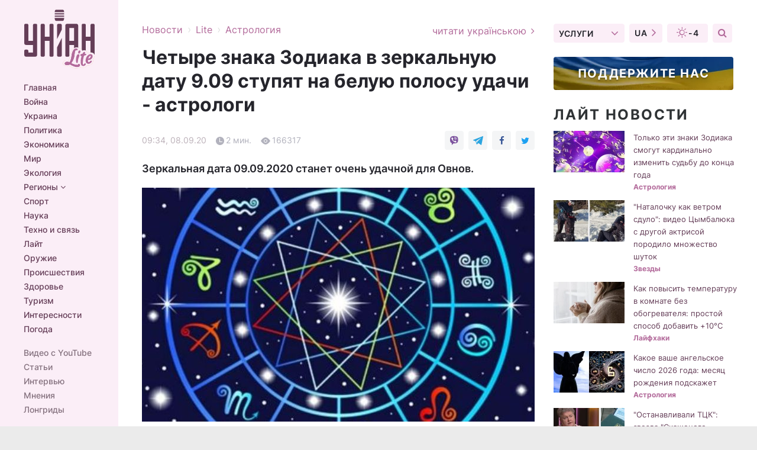

--- FILE ---
content_type: text/html; charset=UTF-8
request_url: https://astrology.unian.net/zerkalnaya-data-9-09-2020-prineset-skazochnuyu-udachu-chetyrem-znakam-zodiaka-11138750.html
body_size: 32611
content:
    <!doctype html><html lang="ru"><head><meta charset="utf-8"><meta name="viewport" content="width=device-width, initial-scale=1.0, maximum-scale=2"><title>Зеркальная дата 9.09. 2020 принесет сказочную удачу четырем знакам Зодиака</title><meta name="description" content="Астрологи назвали знаки Зодиака, которым, зеркальная дата 9.09. 2020 принесет сказочную удачу. Зеркальная дата 09.09.2020 станет очень удачной для Овнов."/><meta name="keywords" content="гороскоп на завтра, гороскоп на сегодня"/><meta name="theme-color" content="#28282d"><link rel="manifest" href="https://astrology.unian.net/manifest.json"><link rel="shortcut icon" href="https://astrology.unian.net/favicon.ico"/><meta property="fb:page_id" content="112821225446278"/><meta property="fb:app_id" content="1728296543975266"/><meta name="application-name" content="УНИАН"><meta name="apple-mobile-web-app-title" content="УНИАН"><meta name="apple-itunes-app" content="app-id=840099366, affiliate-data=ct=smartbannerunian"><link rel="mask-icon" href="https://astrology.unian.net/images/safari-pinned-tab.svg" color="#28282d"><link rel="apple-touch-icon" href="https://astrology.unian.net/images/apple-touch-icon.png"><link rel="apple-touch-icon" sizes="76x76" href="https://astrology.unian.net/images/apple-touch-icon-76x76.png"><link rel="apple-touch-icon" sizes="120x120" href="https://astrology.unian.net/images/apple-touch-icon-120x120.png"><link rel="apple-touch-icon" sizes="152x152" href="https://astrology.unian.net/images/apple-touch-icon-152x152.png"><link rel="apple-touch-icon" sizes="180x180" href="https://astrology.unian.net/images/apple-touch-icon-180x180.png"><link rel="preconnect" href="https://get.optad360.io/" crossorigin><link rel="preconnect" href="https://images.unian.net/" crossorigin><link rel="preconnect" href="https://membrana-cdn.media/" crossorigin><link rel="preconnect" href="https://www.googletagmanager.com/" crossorigin><link rel="preconnect" href="https://static.cloudflareinsights.com" crossorigin><link rel="preconnect" href="https://securepubads.g.doubleclick.net" crossorigin><link rel="preconnect" href="https://pagead2.googlesyndication.com/" crossorigin><link rel="dns-prefetch" href="https://i.ytimg.com/"><link rel="dns-prefetch" href="https://1plus1.video/"><link rel="dns-prefetch" href="https://ls.hit.gemius.pl"><link rel="dns-prefetch" href="https://jsc.idealmedia.io/"><link rel="dns-prefetch" href="https://gaua.hit.gemius.pl/"><link rel="dns-prefetch" href="https://cm.g.doubleclick.net/"><link rel="dns-prefetch" href="https://fonts.googleapis.com/"><link rel="dns-prefetch" href="https://ep2.adtrafficquality.google/"><link rel="dns-prefetch" href="https://ep1.adtrafficquality.google/"><meta property="og:image:width" content="620"><meta property="og:image:height" content="324"><meta property="og:image:type" content="image/png"><meta property="og:url" content="https://astrology.unian.net/zerkalnaya-data-9-09-2020-prineset-skazochnuyu-udachu-chetyrem-znakam-zodiaka-11138750.html"/><meta property="og:title" content="Четыре знака Зодиака в зеркальную дату 9.09 ступят на белую полосу удачи - астрологи"/><meta property="og:description" content="Зеркальная дата 09.09.2020 станет очень удачной для Овнов."/><meta property="og:type" content="article"/><meta property="og:image" content="https://images.unian.net/photos/2018_12/thumb_files/620_324_1545233010-5860.PNG?1"/><meta property="og:published_time" content="2020-09-08T09:34:03+03:00"><meta property="og:modified_time" content="2020-09-08T09:34:03+03:00"><meta property="og:tag" content="гороскоп на завтра"><meta property="og:section" content="Астрология"><meta name="twitter:card" content="summary_large_image"/><meta name="twitter:site" content="@unian"/><meta name="twitter:title" content="Четыре знака Зодиака в зеркальную дату 9.09 ступят на белую полосу удачи - астрологи"/><meta name="twitter:description" content="Зеркальная дата 09.09.2020 станет очень удачной для Овнов."><meta name="twitter:creator" content="@unian"/><meta name="twitter:image" content="https://images.unian.net/photos/2018_12/thumb_files/1000_545_1545233010-5860.PNG?1"/><meta name="twitter:image:src" content="https://images.unian.net/photos/2018_12/thumb_files/1000_545_1545233010-5860.PNG?1"/><meta name="twitter:domain" content="www.unian.net"/><meta name="robots" content="index, follow, max-image-preview:large"><meta name="telegram:channel" content="@unianlite"><link rel="alternate" href="https://www.unian.ua/lite/astrology/dzerkalna-data-9-09-2020-prinese-kazkovu-udachu-chotirom-znakam-zodiaku-11138747.html"
                  hreflang="uk"><link rel="alternate" href="https://astrology.unian.net/zerkalnaya-data-9-09-2020-prineset-skazochnuyu-udachu-chetyrem-znakam-zodiaka-11138750.html"
                  hreflang="ru"><script>
        function loadVideoNts(url) {
            var script = document.createElement('script');
            script.async = true;
            script.src = url;
            document.head.appendChild(script);
        }
        function handleIntersection(entries, observer) {
            entries.forEach(function (entry) {
                if (entry.isIntersecting) {
                    var videoWrapper = entry.target;
                    observer.unobserve(videoWrapper);

                    window.notsyCmd = window.notsyCmd || [];
                    window.notsyCmd.push(function () {
                        window.notsyInit({
                            pageVersionAutodetect: true,
                            targeting: [['site_section', 'lite']]
                        });
                    });

                    videoWrapper.setAttribute('data-loaded', 'true');
                    observer.disconnect(); // Припиняємо спостереження, коли блок був досягнутий

                    // Завантажуємо скрипт після досягнення блока
                    loadVideoNts('https://cdn.membrana.media/uni/ym.js');
                }
            });
        }

        var options = {
            root: null,
            rootMargin: '0px',
            threshold: 0.1
        };

        var observerMembr = new IntersectionObserver(handleIntersection, options);

        document.addEventListener('DOMContentLoaded', function () {
            var videoWrapper = document.querySelector('.nts-video-wrapper:not([data-loaded])');
            if (videoWrapper) {
                observerMembr.observe(videoWrapper);
            }
        });

    </script><link rel="alternate" href="https://astrology.unian.net/zerkalnaya-data-9-09-2020-prineset-skazochnuyu-udachu-chetyrem-znakam-zodiaka-11138750.html" hreflang="x-default"/><link href="https://astrology.unian.net/zerkalnaya-data-9-09-2020-prineset-skazochnuyu-udachu-chetyrem-znakam-zodiaka-amp-11138750.html" rel="amphtml"><link rel="canonical" href="https://astrology.unian.net/zerkalnaya-data-9-09-2020-prineset-skazochnuyu-udachu-chetyrem-znakam-zodiaka-11138750.html"><link rel="preload" as="font" type="font/woff" crossorigin="anonymous" href="https://astrology.unian.net/build/assets/fonts/Inter/Inter-Bold.woff"><link rel="preload" as="font" type="font/woff" crossorigin="anonymous" href="https://astrology.unian.net/build/assets/fonts/Inter/Inter-Medium.woff"><link rel="preload" as="font" type="font/woff" crossorigin="anonymous" href="https://astrology.unian.net/build/assets/fonts/Inter/Inter-Regular.woff"><link rel="preload" as="font" type="font/woff" crossorigin="anonymous" href="https://astrology.unian.net/build/assets/fonts/Inter/Inter-SemiBold.woff"><style id="top"> *{margin:0;padding:0}body{font-size:14px;line-height:1.5}html{font-family:sans-serif;-ms-text-size-adjust:100%;-webkit-text-size-adjust:100%;-webkit-tap-highlight-color:rgba(0,0,0,0)}[class*=" icon-"],[class^=icon-],html{-webkit-font-smoothing:antialiased}a,img{border:none;outline:none}*{box-sizing:border-box;-webkit-box-sizing:border-box;-moz-box-sizing:border-box}@media (max-width:1184px){.nano-mob>.nano-content-mob{position:absolute;overflow:scroll;overflow-x:hidden;right:0;bottom:0}.nano-mob>.nano-content-mob::-webkit-scrollbar{display:none}.has-scrollbar>.nano-content-mob::-webkit-scrollbar{display:block}.nano-mob>.nano-pane{display:none!important;background:rgba(0,0,0,.25);position:absolute;width:10px;right:0;top:0;bottom:0;visibility:hidden;opacity:.01;-webkit-transition:.2s;-moz-transition:.2s;-o-transition:.2s;transition:.2s;border-radius:5px}.nano-mob>.nano-pane>.nano-slider{display:none;background:#444;position:relative;margin:0 1px;border-radius:3px}}@media (min-width:1185px){.nano-mob>.nano-content{-moz-appearance:none}.hidden-lg{display:none!important}.nano:not(.nano-mob)>.nano-content{position:absolute;overflow:auto;overflow-x:hidden;top:0;right:-12px!important;bottom:0;left:0}}.app-banner{padding:12px 26px 12px 16px;max-width:240px;height:320px;position:relative;margin:0 auto}.app-banner__title{font-weight:700;font-size:24px;line-height:28px;color:#efa205;margin-bottom:8px}.app-banner__text{font-weight:500;font-size:16px;line-height:20px;color:#fff}.app-banner__bottom{position:absolute;bottom:0;display:flex;justify-content:space-between;width:100%;left:0;padding:12px 16px}.app-banner__btn{height:36px;width:calc(50% - 4px);border:2px solid #efa205;border-radius:8px;text-align:center;line-height:30px}</style><link rel="stylesheet" href="https://astrology.unian.net/build/post.25f14eadfe90cdfe026eadb8063872ef.css"><style>
        .nts-video {width: 100%; height: calc(100vw / 16 * 9); max-height: 270px; margin: 10px auto; }
        .nts-video-wrapper {max-width: 670px;background: #383842;padding: 8px 16px 16px;border-radius: 4px;margin : 16px 0;overflow: hidden}
        .nts-video-label svg{margin-right: 8px;}
        .nts-video-label {font-weight: 600;font-size: 16px;line-height: 24px;align-self: start;letter-spacing: 0.08em;text-transform: uppercase;color: #B2B2BD;flex-start;align-items: center;
            display: flex;}

        @media (min-width: 1024px) {
            .nts-video {height: 360px; max-height: 360px;    margin-bottom: unset;}
        }
        @media (max-width: 1200px) {


        }

    </style><script type="application/ld+json">{"@context":"https:\/\/schema.org","@type":"NewsArticle","headline":"Четыре знака Зодиака в зеркальную дату 9.09 ступят на белую полосу удачи - астрологи","description":"Зеркальная дата 09.09.2020 станет очень удачной для Овнов.","articleSection":"Астрология","inLanguage":"ru","isAccessibleForFree":true,"datePublished":"2020-09-08T09:34:03+03:00","dateModified":"2020-09-08T09:34:03+03:00","mainEntityOfPage":{"@type":"WebPage","@id":"https:\/\/astrology.unian.net\/zerkalnaya-data-9-09-2020-prineset-skazochnuyu-udachu-chetyrem-znakam-zodiaka-11138750.html"},"image":{"@type":"ImageObject","url":"https:\/\/images.unian.net\/photos\/2018_12\/thumb_files\/1200_0_1545233010-5860.PNG"},"publisher":{"@type":"Organization","name":"УНИАН","legalName":"Украинское независимое информационное агентство УНИАН","url":"https:\/\/www.unian.net\/","sameAs":["https:\/\/www.facebook.com\/uniannet\/","https:\/\/www.facebook.com\/UNIAN.ua","https:\/\/www.facebook.com\/unian.ukraine","https:\/\/www.facebook.com\/pogoda.unian\/","https:\/\/www.facebook.com\/devichnikunian\/","https:\/\/www.facebook.com\/starsunian\/","https:\/\/x.com\/unian","https:\/\/t.me\/uniannet","https:\/\/invite.viber.com\/?g2=AQA%2Fnf2OzxyI50pG6plG5XH2%2FokWAnOf0dNcAMevia2uE9z%2FYouMau7DjYf%2B06f1&lang=ru","https:\/\/www.youtube.com\/@unian","https:\/\/www.youtube.com\/@unian_tv","https:\/\/uk.wikipedia.org\/wiki\/%D0%A3%D0%9D%D0%86%D0%90%D0%9D","https:\/\/ru.wikipedia.org\/wiki\/%D0%A3%D0%9D%D0%98%D0%90%D0%9D","https:\/\/www.linkedin.com\/company\/96838031\/"],"foundingDate":1993,"logo":{"@type":"ImageObject","url":"https:\/\/astrology.unian.net\/images\/unian_schema.png","width":95,"height":60},"address":{"@type":"PostalAddress","streetAddress":"ул. Кириловская 23","addressLocality":"Киев","postalCode":"01001","addressCountry":"UA"},"contactPoint":{"@type":"ContactPoint","email":"unian.headquoters@unian.net","telephone":"+38-044-498-07-60","contactType":"headquoters","areaServed":"UA","availableLanguage":["uk-UA","ru-UA","en-UA"]}},"name":"УНИАН редакция","author":{"@type":"Person","0":"УНИАН редакция"},"articleBody":"Для многих людей&nbsp; этот день станет временем перемен и новых возможностей \/ фото slovofraza.com\r\n\r\n\r\nАстрологи назвали знаки Зодиака, которым, зеркальная дата 9.09. 2020 принесет сказочную удачу.\r\n\r\nОб этом пишет&nbsp;slovofraza.\r\n\r\nЧитайте также&quot;Главную миссию уже выполнил&quot;: астролог рассказала о президентстве ЗеленскогоОвен\r\n\r\nЗеркальная дата 09.09.2020 станет очень удачной для Овнов. Выгодные возможности, шансы и предложения будут сами идти к вам в руки. Не сидите на месте, а активно хватайтесь за новые шансы и двигайтесь вперед. Успех не заставит себя долго ждать.\r\n\r\nРак\r\n\r\nПредставитель знака, который запускает новые проекты и пробует себя в непривычной сфере, просто обречен на успех. Не углубляйтесь в негатив, а смотрите на все с оптимизмом.&nbsp;С каждым выполненным заданием энтузиазм будет только усиливаться. Вас ждет интересное сотрудничество.&nbsp;\r\n\r\nBодолей\r\n\r\nВ зеркальную дату 9.09 из жизни Водолеев уйдет весь негатив.&nbsp;Bам будет полезно взяться за новый проект и испытать себя в незнакомом профессиональном направлении. Будьте верны себе, прислушивайтесь к интуиции и следуйте за творческими порывами. Возможно, вам повезет найти новый источник дохода.\r\n\r\nРыбы\r\n\r\nС самого утра знак зодиака Рыбы настроен оптимистично, поэтому зеркальная дата 09.09.2020 пройдет максимально благоприятно. Вам необходимо поверить в собственные силы. Работайте индивидуально и не тратьте время на то, чтобы убедить кого-то в действенности вашей задумки. Будет лучше, если позже приятно шокируете окружающих результатами.\r\n\r\nВас также могут заинтересовать другие новости астрологии:\r\n\r\n\r\n\tЗнак Зодиака Дева: полная характеристика и совместимость с другими знаками\r\n\t&quot;Лузеры&quot; недели: астрологи рассказали, кого из знаков Зодиака будут преследовать неудачи\r\n\tБлизится ретроградный Марс: астролог назвала самые опасные дни\r\n\tГороскоп на 8 сентября: что ждет сегодня Львов, Тельцов, Рыб и другие знаки Зодиака\r\n\tАстролог назвал самые гениальные знаки Зодиака"}</script><script type="application/ld+json">{"@context":"https:\/\/schema.org","@type":"BreadcrumbList","itemListElement":[{"@type":"ListItem","position":1,"item":{"@id":"https:\/\/www.unian.net\/","name":"Новости"}},{"@type":"ListItem","position":2,"item":{"@id":"https:\/\/www.unian.net\/lite","name":"Lite"}},{"@type":"ListItem","position":3,"item":{"@id":"https:\/\/www.unian.net\/lite\/astrology","name":"Астрология"}},{"@type":"ListItem","position":4,"item":{"@id":"https:\/\/astrology.unian.net\/zerkalnaya-data-9-09-2020-prineset-skazochnuyu-udachu-chetyrem-znakam-zodiaka-11138750.html","name":"Четыре знака Зодиака в зеркальную дату 9.09 ступят на белую полосу удачи - астрологи"}}]}</script><script type="application/ld+json">{"@context":"https:\/\/schema.org","@type":"SoftwareApplication","name":"УНИАН","operatingSystem":"iOS 13.0 or later","applicationCategory":"BusinessApplication","offers":{"@type":"Offer","price":"0","priceCurrency":"USD"}}</script><script type="application/ld+json">{"@context":"https:\/\/schema.org","@type":"SoftwareApplication","name":"УНИАН","operatingSystem":"ANDROID","applicationCategory":"BusinessApplication","offers":{"@type":"Offer","price":"0","priceCurrency":"USD"}}</script><script type="application/ld+json">{"@context":"https:\/\/schema.org","@type":"Organization","name":"УНИАН","legalName":"Украинское независимое информационное агентство УНИАН","url":"https:\/\/www.unian.net\/","sameAs":["https:\/\/www.facebook.com\/uniannet\/","https:\/\/www.facebook.com\/UNIAN.ua","https:\/\/www.facebook.com\/unian.ukraine","https:\/\/www.facebook.com\/pogoda.unian\/","https:\/\/www.facebook.com\/devichnikunian\/","https:\/\/www.facebook.com\/starsunian\/","https:\/\/x.com\/unian","https:\/\/t.me\/uniannet","https:\/\/invite.viber.com\/?g2=AQA%2Fnf2OzxyI50pG6plG5XH2%2FokWAnOf0dNcAMevia2uE9z%2FYouMau7DjYf%2B06f1&lang=ru","https:\/\/www.youtube.com\/@unian","https:\/\/www.youtube.com\/@unian_tv","https:\/\/uk.wikipedia.org\/wiki\/%D0%A3%D0%9D%D0%86%D0%90%D0%9D","https:\/\/ru.wikipedia.org\/wiki\/%D0%A3%D0%9D%D0%98%D0%90%D0%9D","https:\/\/www.linkedin.com\/company\/96838031\/"],"foundingDate":1993,"logo":{"@type":"ImageObject","url":"https:\/\/astrology.unian.net\/images\/unian_schema.png","width":95,"height":60},"address":{"@type":"PostalAddress","streetAddress":"ул. Кириловская 23","addressLocality":"Киев","postalCode":"01001","addressCountry":"UA"},"contactPoint":{"@type":"ContactPoint","email":"unian.headquoters@unian.net","telephone":"+38-044-498-07-60","contactType":"headquoters","areaServed":"UA","availableLanguage":["uk-UA","ru-UA","en-UA"]}}</script><script type="application/ld+json">{"@context":"https:\/\/schema.org","@type":"NewsMediaOrganization","name":"УНИАН","legalName":"Украинское независимое информационное агентство УНИАН","url":"https:\/\/www.unian.net\/","sameAs":["https:\/\/www.facebook.com\/uniannet\/","https:\/\/www.facebook.com\/UNIAN.ua","https:\/\/www.facebook.com\/unian.ukraine","https:\/\/www.facebook.com\/pogoda.unian\/","https:\/\/www.facebook.com\/devichnikunian\/","https:\/\/www.facebook.com\/starsunian\/","https:\/\/x.com\/unian","https:\/\/t.me\/uniannet","https:\/\/invite.viber.com\/?g2=AQA%2Fnf2OzxyI50pG6plG5XH2%2FokWAnOf0dNcAMevia2uE9z%2FYouMau7DjYf%2B06f1&lang=ru","https:\/\/www.youtube.com\/@unian","https:\/\/www.youtube.com\/@unian_tv","https:\/\/uk.wikipedia.org\/wiki\/%D0%A3%D0%9D%D0%86%D0%90%D0%9D","https:\/\/ru.wikipedia.org\/wiki\/%D0%A3%D0%9D%D0%98%D0%90%D0%9D","https:\/\/www.linkedin.com\/company\/96838031\/"],"foundingDate":1993,"logo":{"@type":"ImageObject","url":"https:\/\/astrology.unian.net\/images\/unian_schema.png","width":95,"height":60},"address":{"@type":"PostalAddress","streetAddress":"ул. Кириловская 23","addressLocality":"Киев","postalCode":"01001","addressCountry":"UA"},"contactPoint":{"@type":"ContactPoint","email":"unian.headquoters@unian.net","telephone":"+38-044-498-07-60","contactType":"headquoters","areaServed":"UA","availableLanguage":["uk-UA","ru-UA","en-UA"]}}</script><script type="application/ld+json">{"@context":"https:\/\/schema.org","@type":"WebSite","name":"Украинское независимое информационное агентство УНИАН","alternateName":"УНИАН","url":"https:\/\/www.unian.net\/","potentialAction":{"@type":"SearchAction","target":"https:\/\/www.unian.net\/search?q={search_term_string}","query-input":"required name=search_term_string"},"author":{"@type":"NewsMediaOrganization","name":"УНИАН","legalName":"Украинское независимое информационное агентство УНИАН","url":"https:\/\/www.unian.net\/","sameAs":["https:\/\/www.facebook.com\/uniannet\/","https:\/\/www.facebook.com\/UNIAN.ua","https:\/\/www.facebook.com\/unian.ukraine","https:\/\/www.facebook.com\/pogoda.unian\/","https:\/\/www.facebook.com\/devichnikunian\/","https:\/\/www.facebook.com\/starsunian\/","https:\/\/x.com\/unian","https:\/\/t.me\/uniannet","https:\/\/invite.viber.com\/?g2=AQA%2Fnf2OzxyI50pG6plG5XH2%2FokWAnOf0dNcAMevia2uE9z%2FYouMau7DjYf%2B06f1&lang=ru","https:\/\/www.youtube.com\/@unian","https:\/\/www.youtube.com\/@unian_tv","https:\/\/uk.wikipedia.org\/wiki\/%D0%A3%D0%9D%D0%86%D0%90%D0%9D","https:\/\/ru.wikipedia.org\/wiki\/%D0%A3%D0%9D%D0%98%D0%90%D0%9D","https:\/\/www.linkedin.com\/company\/96838031\/"],"foundingDate":1993,"logo":{"@type":"ImageObject","url":"https:\/\/astrology.unian.net\/images\/unian_schema.png","width":95,"height":60},"address":{"@type":"PostalAddress","streetAddress":"ул. Кириловская 23","addressLocality":"Киев","postalCode":"01001","addressCountry":"UA"},"contactPoint":{"@type":"ContactPoint","email":"unian.headquoters@unian.net","telephone":"+38-044-498-07-60","contactType":"headquoters","areaServed":"UA","availableLanguage":["uk-UA","ru-UA","en-UA"]}},"creator":{"@type":"NewsMediaOrganization","name":"УНИАН","legalName":"Украинское независимое информационное агентство УНИАН","url":"https:\/\/www.unian.net\/","sameAs":["https:\/\/www.facebook.com\/uniannet\/","https:\/\/www.facebook.com\/UNIAN.ua","https:\/\/www.facebook.com\/unian.ukraine","https:\/\/www.facebook.com\/pogoda.unian\/","https:\/\/www.facebook.com\/devichnikunian\/","https:\/\/www.facebook.com\/starsunian\/","https:\/\/x.com\/unian","https:\/\/t.me\/uniannet","https:\/\/invite.viber.com\/?g2=AQA%2Fnf2OzxyI50pG6plG5XH2%2FokWAnOf0dNcAMevia2uE9z%2FYouMau7DjYf%2B06f1&lang=ru","https:\/\/www.youtube.com\/@unian","https:\/\/www.youtube.com\/@unian_tv","https:\/\/uk.wikipedia.org\/wiki\/%D0%A3%D0%9D%D0%86%D0%90%D0%9D","https:\/\/ru.wikipedia.org\/wiki\/%D0%A3%D0%9D%D0%98%D0%90%D0%9D","https:\/\/www.linkedin.com\/company\/96838031\/"],"foundingDate":1993,"logo":{"@type":"ImageObject","url":"https:\/\/astrology.unian.net\/images\/unian_schema.png","width":95,"height":60},"address":{"@type":"PostalAddress","streetAddress":"ул. Кириловская 23","addressLocality":"Киев","postalCode":"01001","addressCountry":"UA"},"contactPoint":{"@type":"ContactPoint","email":"unian.headquoters@unian.net","telephone":"+38-044-498-07-60","contactType":"headquoters","areaServed":"UA","availableLanguage":["uk-UA","ru-UA","en-UA"]}},"publisher":{"@type":"NewsMediaOrganization","name":"УНИАН","legalName":"Украинское независимое информационное агентство УНИАН","url":"https:\/\/www.unian.net\/","sameAs":["https:\/\/www.facebook.com\/uniannet\/","https:\/\/www.facebook.com\/UNIAN.ua","https:\/\/www.facebook.com\/unian.ukraine","https:\/\/www.facebook.com\/pogoda.unian\/","https:\/\/www.facebook.com\/devichnikunian\/","https:\/\/www.facebook.com\/starsunian\/","https:\/\/x.com\/unian","https:\/\/t.me\/uniannet","https:\/\/invite.viber.com\/?g2=AQA%2Fnf2OzxyI50pG6plG5XH2%2FokWAnOf0dNcAMevia2uE9z%2FYouMau7DjYf%2B06f1&lang=ru","https:\/\/www.youtube.com\/@unian","https:\/\/www.youtube.com\/@unian_tv","https:\/\/uk.wikipedia.org\/wiki\/%D0%A3%D0%9D%D0%86%D0%90%D0%9D","https:\/\/ru.wikipedia.org\/wiki\/%D0%A3%D0%9D%D0%98%D0%90%D0%9D","https:\/\/www.linkedin.com\/company\/96838031\/"],"foundingDate":1993,"logo":{"@type":"ImageObject","url":"https:\/\/astrology.unian.net\/images\/unian_schema.png","width":95,"height":60},"address":{"@type":"PostalAddress","streetAddress":"ул. Кириловская 23","addressLocality":"Киев","postalCode":"01001","addressCountry":"UA"},"contactPoint":{"@type":"ContactPoint","email":"unian.headquoters@unian.net","telephone":"+38-044-498-07-60","contactType":"headquoters","areaServed":"UA","availableLanguage":["uk-UA","ru-UA","en-UA"]}},"datePublished":"2026-01-21T01:04:17+02:00","dateModified":"2026-01-21T01:04:17+02:00","inLanguage":"ru"}</script><link href="https://www.googletagmanager.com/gtag/js?id=G-TECJ2YKWSJ" rel="preload" as="script"><script async src="https://www.googletagmanager.com/gtag/js?id=G-TECJ2YKWSJ"></script><script>window.dataLayer = window.dataLayer || [];function gtag(){dataLayer.push(arguments);}gtag('js', new Date());gtag('config', 'G-TECJ2YKWSJ');</script><script>(function(w,d,s,l,i){w[l]=w[l]||[];w[l].push({'gtm.start':new Date().getTime(),event:'gtm.js'});var f=d.getElementsByTagName(s)[0],j=d.createElement(s),dl=l!='dataLayer'?'&l='+l:'';j.async=true;j.src='https://www.googletagmanager.com/gtm.js?id='+i+dl;f.parentNode.insertBefore(j,f);})(window,document,'script','dataLayer','GTM-N24V2BL');</script></head><body class="lite lite-post " data-infinite-scroll=""><div id="page_content" class="container main-wrap" data-page="1" data-page-max="50"><div class="main-column row m-0"><div class="col-lg-2 col-sm-12 prl0"><div class="main-menu"><div class="main-menu__content nano"><div class="nano-content"><div class="inside-nano-content"><a href="javascript:void(0);" id="trigger" class="menu-trigger hidden-lg" aria-label="menu"></a><div class="main-menu__logo"><a href="https://www.unian.net/lite"><img src="https://astrology.unian.net/images/logo-lite.svg" alt="Информационное агентство" width="120" height="100"/></a></div><div class="hidden-lg main-menu__search"><div class="header-search__toggle hidden-lg" style="width: 15px; height: 19px"><i class="fa fa-search"></i></div><form method="GET" action="https://www.unian.net/search" class="header-search__form disactive"><div class="header-search__close hidden-lg">+</div><input type="text" name="q" aria-label="search" class="header-search__input" placeholder=" "/><input type="hidden" name="token" value="1385580405"/><button type="submit" class="header-search__button" aria-label="search"><i class="fa fa-search"></i></button></form></div><nav class="main-menu__nav mp-menu nano nano-mob" id="mp-menu"><div class="main-menu__close hidden-lg">+</div><div class="nano-content nano-content-mob"><div class="mp-level main-menu__list"><ul><li class="main-menu__item"><a href="https://www.unian.net/">Главная</a></li><li class="main-menu__item"><a href="https://www.unian.net/war">Война</a></li><li class="main-menu__item"><a href="https://www.unian.net/society">Украина</a></li><li class="main-menu__item"><a href="https://www.unian.net/politics">Политика</a></li><li class="main-menu__item"><a href="https://www.unian.net/economics">Экономика</a></li><li class="main-menu__item"><a href="https://www.unian.net/world">Мир</a></li><li class="main-menu__item"><a href="https://www.unian.net/ecology">Экология</a></li><li class="main-menu__item has-submenu"><a href="javascript:void(0);">Регионы <i class="fa fa-angle-down"></i></a><div class="sub-level main-menu__sub-list"><ul><li><a href="https://www.unian.net/kyiv">Киев</a></li><li><a href="https://www.unian.net/lvov">Львов</a></li><li><a href="https://www.unian.net/dnepropetrovsk">Днепр</a></li><li><a href="https://www.unian.net/kharkiv">Харьков</a></li><li><a href="https://www.unian.net/odessa">Одесса</a></li></ul></div></li><li class="main-menu__item"><a href="https://sport.unian.net/">Спорт</a></li><li class="main-menu__item"><a href="https://www.unian.net/science">Наука</a></li><li class="main-menu__item"><a href="https://www.unian.net/techno">Техно и связь</a></li><li class="main-menu__item"><a href="https://www.unian.net/lite">Лайт</a></li><li class="main-menu__item"><a href="https://www.unian.net/weapons">Оружие</a></li><li class="main-menu__item"><a href="https://www.unian.net/incidents">Происшествия</a></li><li class="main-menu__item"><a href="https://health.unian.net/">Здоровье</a></li><li class="main-menu__item"><a href="https://www.unian.net/tourism">Туризм</a></li><li class="main-menu__item"><a href="https://www.unian.net/curiosities">Интересности</a></li><li class="main-menu__item"><a href="https://pogoda.unian.net">Погода</a></li></ul></div><div class="main-menu__services main-menu__list"><ul><li class="main-menu__item"><a href="https://astrology.unian.net/video-youtube">Видео с YouTube</a></li><li class="main-menu__item"><a href="https://www.unian.net/detail/publications">Статьи</a></li><li class="main-menu__item"><a href="https://www.unian.net/detail/interviews">Интервью</a></li><li class="main-menu__item"><a href="https://www.unian.net/detail/opinions">Мнения</a></li><li class="main-menu__item"><a href="https://www.unian.net/longrids">Лонгриды</a></li><li class="main-menu__item hidden-lg"><a href="https://www.unian.net/static/press/live">Пресс-центр</a></li><li class="main-menu__item has-submenu hidden-lg"><a href="javascript:void(0);">Услуги<i class="fa fa-angle-down"></i></a><div class="sub-level main-menu__sub-list"><ul><li><a href="https://www.unian.net/static/advertising/advert">Реклама на сайте</a></li><li><a href="https://www.unian.net/static/press/about">Пресс-центр</a></li><li><a href="https://photo.unian.net/">Фотобанк</a></li><li><a href="https://www.unian.net/static/monitoring/about">Мониторинг СМИ</a></li><li><a href="https://www.unian.net/static/subscription/products">Подписка на новости</a></li></ul></div></li></ul></div><div class="main-menu__services main-menu__list"><ul><li class="main-menu__item"><a href="https://www.unian.net/news/archive">Архив</a></li><li class="main-menu__item "><a href="https://www.unian.net/vacancy">Вакансии</a></li><li class="main-menu__item"><a href="https://www.unian.net/static/contacts">Контакты</a></li></ul></div></div></nav></div></div></div><div id="M473096ScriptRootC1436947" class="ideal-story" data-attribute="https://jsc.idealmedia.io/u/n/unian.net.1436947.js"></div></div></div><div class="col-lg-10 col-sm-12"><div class=" hot-news--negative"  ></div><div  class="running-line--negative"></div><div class="content-column"
											><div id="block_left_column_content" class="left-column sm-w-100"
																					 data-ajax-url="https://astrology.unian.net/zerkalnaya-data-9-09-2020-prineset-skazochnuyu-udachu-chetyrem-znakam-zodiaka-11138750.html"
																	><div class="infinity-item"
         data-url="https://astrology.unian.net/zerkalnaya-data-9-09-2020-prineset-skazochnuyu-udachu-chetyrem-znakam-zodiaka-11138750.html"
         data-title="Зеркальная дата 9.09. 2020 принесет сказочную удачу четырем знакам Зодиака"
         data-io-article-url="https://astrology.unian.net/zerkalnaya-data-9-09-2020-prineset-skazochnuyu-udachu-chetyrem-znakam-zodiaka-11138750.html"
         data-prev-url="https://www.unian.net/lite/astrology"
    ><div class="article"><div class="top-bredcr "><div class="breadcrumbs"><ol vocab="https://schema.org/" typeof="BreadcrumbList"><li property="itemListElement" typeof="ListItem"><a property="item" typeof="WebPage"
               href="//www.unian.net/detail/all_news"><span
                        property="name">  Новости</span></a><meta property="position" content="1"></li><li><span>›</span></li><li property="itemListElement" typeof="ListItem"><a property="item" typeof="WebPage"
                       href="https://www.unian.net/lite"><span property="name">  Lite</span></a><meta property="position" content="2"></li><li><span>›</span></li><li property="itemListElement" typeof="ListItem"><a property="item" typeof="WebPage"
                   href="https://www.unian.net/lite/astrology"><span
                            property="name">  Астрология</span></a><meta property="position" content="3"></li></ol></div><a href="https://www.unian.ua/lite/astrology/dzerkalna-data-9-09-2020-prinese-kazkovu-udachu-chotirom-znakam-zodiaku-11138747.html" rel="alternate" hreflang="uk" class="other-lang ">
                                   читати українською
                                                                <i class="fa fa-angle-right"></i></a></div><h1>Четыре знака Зодиака в зеркальную дату 9.09 ступят на белую полосу удачи - астрологи</h1><div class="article__info    "><div><div class="article__info-item time ">09:34, 08.09.20</div><span class="article__info-item comments"><i class="unian-read"></i>
                                2 мин.
                            </span><span class="article__info-item views"><i class="unian-eye"></i><span id="js-views-11138750"></span><script>
    function CreateRequest() {
        var Request = false;

        if (window.XMLHttpRequest) {
            //Gecko-совместимые браузеры, Safari, Konqueror
            Request = new XMLHttpRequest();
        } else if (window.ActiveXObject) {
            //Internet explorer
            try {
                Request = new ActiveXObject("Microsoft.XMLHTTP");
            } catch (CatchException) {
                Request = new ActiveXObject("Msxml2.XMLHTTP");
            }
        }

        if (!Request) {
            return null;
        }

        return Request;
    }

    /*
        Функция посылки запроса к файлу на сервере
        r_method  - тип запроса: GET или POST
        r_path    - путь к файлу
        r_args    - аргументы вида a=1&b=2&c=3...
        r_handler - функция-обработчик ответа от сервера
    */
    function SendRequest(r_method, r_path, r_args, r_handler) {
        //Создаём запрос
        var Request = CreateRequest();

        //Проверяем существование запроса еще раз
        if (!Request) {
            return;
        }

        //Назначаем пользовательский обработчик
        Request.onreadystatechange = function() {
            //Если обмен данными завершен
            if (Request.readyState == 4) {
                if (Request.status == 200) {
                    //Передаем управление обработчику пользователя
                    r_handler(Request);
                }
            }
        }

        //Проверяем, если требуется сделать GET-запрос
        if (r_method.toLowerCase() == "get" && r_args.length > 0)
            r_path += "?" + r_args;

        //Инициализируем соединение
        Request.open(r_method, r_path, true);

        if (r_method.toLowerCase() == "post") {
            //Если это POST-запрос

            //Устанавливаем заголовок
            Request.setRequestHeader("Content-Type","application/x-www-form-urlencoded; charset=utf-8");
            //Посылаем запрос
            Request.send(r_args);
        } else {
            //Если это GET-запрос
            Request.responseType = 'json';
            //Посылаем нуль-запрос
            Request.send(null);
        }
    }

    //Создаем функцию обработчик
    var Handler = function(Request) {
        document.getElementById("js-views-11138750").innerHTML = ' ' + Request.response.views;
    }

    //Отправляем запрос
    SendRequest("GET", '/ajax/views/11138750', "", Handler);
</script></span></div><div class="article-shares " data-url="https://astrology.unian.net/zerkalnaya-data-9-09-2020-prineset-skazochnuyu-udachu-chetyrem-znakam-zodiaka-11138750.html"><div class="social-likes"><a href="viber://forward?text=https://astrology.unian.net/zerkalnaya-data-9-09-2020-prineset-skazochnuyu-udachu-chetyrem-znakam-zodiaka-11138750.html" class="vb" rel="nofollow noopener"><i class="unian-viber"></i></a><a href="https://telegram.me/share/url?url=https://astrology.unian.net/zerkalnaya-data-9-09-2020-prineset-skazochnuyu-udachu-chetyrem-znakam-zodiaka-11138750.html" class="tg" rel="nofollow noopener"><i class="unian-telegramm"></i></a><a href="https://www.facebook.com/sharer.php?u=https://astrology.unian.net/zerkalnaya-data-9-09-2020-prineset-skazochnuyu-udachu-chetyrem-znakam-zodiaka-11138750.html" class="fb" rel="nofollow noopener"><i class="fa fa-facebook"></i></a><a href="https://twitter.com/share?&url=https://astrology.unian.net/zerkalnaya-data-9-09-2020-prineset-skazochnuyu-udachu-chetyrem-znakam-zodiaka-11138750.html&text=Четыре знака Зодиака в зеркальную дату 9.09 ступят на белую полосу удачи - астрологи" class="tw" rel="nofollow noopener"><i class="fa fa-twitter"></i></a></div></div></div><p class="article__like-h2">Зеркальная дата 09.09.2020 станет очень удачной для Овнов.</p><div class="article-text  "><div class="photo_block"><img alt="Для многих людей  этот день станет временем перемен и новых возможностей / фото slovofraza.com" data-height="395" data-width="701" src="[data-uri]" title="Для многих людей  этот день станет временем перемен и новых возможностей / фото slovofraza.com" width="701" height="395" data-src="https://images.unian.net/photos/2018_12/1545233010-5860.PNG?0.35011373602382534" class="lazy"><div class="subscribe_photo_text">Для многих людей  этот день станет временем перемен и новых возможностей / фото slovofraza.com</div></div><p>Астрологи назвали знаки Зодиака, которым, зеркальная дата 9.09. 2020 принесет сказочную удачу.</p><p>Об этом пишет <a href="https://slovofraza.com/4-znaka-09-09-2020/" target="_blank" rel="nofollow noopener">slovofraza</a>.</p><h2><a target="_blank" class="read-also" data-src="https://images.unian.net/photos/2020_07/thumb_files/205_205_1594142357-4605.jpeg" href="https://astrology.unian.net/astrolog-rasskazala-chego-dostignet-zelenskiy-na-postu-prezidenta-11118977.html?utm_source=unian&amp;utm_medium=related_news&amp;utm_campaign=related_news_in_post"><span class="read-also-text">Читайте также</span><span class="read-also-info">"Главную миссию уже выполнил": астролог рассказала о президентстве Зеленского</span></a>Овен</h2><p>Зеркальная дата 09.09.2020 станет очень удачной для Овнов. Выгодные возможности, шансы и предложения будут сами идти к вам в руки. Не сидите на месте, а активно хватайтесь за новые шансы и двигайтесь вперед. Успех не заставит себя долго ждать.</p><div><div class="nts-video-wrapper"><div class="nts-video-label"><svg xmlns="http://www.w3.org/2000/svg" width="24" height="24" viewbox="0 0 24 24" fill="none"><path d="M17 12L9 16L9 8L17 12Z" fill="#B2B2BD"></path><rect x="0.5" y="0.5" width="23" height="23" rx="11.5" stroke="#B2B2BD"></rect></svg>Видео дня</div><div class="opt-video" id=""></div></div></div><h2>Рак</h2><p>Представитель знака, который запускает новые проекты и пробует себя в непривычной сфере, просто обречен на успех. Не углубляйтесь в негатив, а смотрите на все с оптимизмом. С каждым выполненным заданием энтузиазм будет только усиливаться. Вас ждет интересное сотрудничество. </p><h2>Bодолей</h2><p>В зеркальную дату 9.09 из жизни Водолеев уйдет весь негатив. Bам будет полезно взяться за новый проект и испытать себя в незнакомом профессиональном направлении. Будьте верны себе, прислушивайтесь к интуиции и следуйте за творческими порывами. Возможно, вам повезет найти новый источник дохода.</p><h2>Рыбы</h2><p>С самого утра знак зодиака Рыбы настроен оптимистично, поэтому зеркальная дата 09.09.2020 пройдет максимально благоприятно. Вам необходимо поверить в собственные силы. Работайте индивидуально и не тратьте время на то, чтобы убедить кого-то в действенности вашей задумки. Будет лучше, если позже приятно шокируете окружающих результатами.</p><p><span class="strong">Вас также могут заинтересовать другие новости астрологии:</span></p><ul><li><a href="https://astrology.unian.net/10848047-znak-zodiaka-deva-polnaya-harakteristika-i-sovmestimost-s-drugimi-znakami.html?utm_source=unian&amp;utm_medium=read_more_news&amp;utm_campaign=read_more_news_in_post" target="_blank">Знак Зодиака Дева: полная характеристика и совместимость с другими знаками</a></li><li><a href="https://astrology.unian.net/astrologi-nazvali-glavnyh-neudachnikov-nedeli-po-znaku-zodiaka-11137787.html?utm_source=unian&amp;utm_medium=read_more_news&amp;utm_campaign=read_more_news_in_post" target="_blank">"Лузеры" недели: астрологи рассказали, кого из знаков Зодиака будут преследовать неудачи</a></li><li><a href="https://astrology.unian.net/retrogradnyy-mars-10-sentyabrya-astrolog-predupredila-ob-opasnyh-dnyah-11138084.html?utm_source=unian&amp;utm_medium=read_more_news&amp;utm_campaign=read_more_news_in_post" target="_blank">Близится ретроградный Марс: астролог назвала самые опасные дни</a></li><li><a href="https://astrology.unian.net/goroskop-na-8-sentyabrya-goroskop-na-segodnya-dlya-vseh-znakov-zodiaka-11138156.html?utm_source=unian&amp;utm_medium=read_more_news&amp;utm_campaign=read_more_news_in_post" target="_blank">Гороскоп на 8 сентября: что ждет сегодня Львов, Тельцов, Рыб и другие знаки Зодиака</a></li><li><a href="https://astrology.unian.net/pod-etimi-znakami-zodiaka-rozhdayutsya-nastoyashchie-psihi-astrolog-11138702.html?utm_source=unian&amp;utm_medium=read_more_news&amp;utm_campaign=read_more_news_in_post" target="_blank">Астролог назвал самые гениальные знаки Зодиака</a></li></ul></div><div class="article__tags "><a href="https://www.unian.net/tag/goroskop" data-gtm-click data-gtm-action="Click"
                                       data-gtm-type="Tags" data-gtm-text="Гороскоп"
                                       class="article__tag  ">Гороскоп</a><a href="https://www.unian.net/tag/goroskop-na-segodnya" data-gtm-click data-gtm-action="Click"
                                       data-gtm-type="Tags" data-gtm-text="гороскоп на сегодня"
                                       class="article__tag  ">гороскоп на сегодня</a><a href="https://www.unian.net/tag/goroskop-na-zavtra" data-gtm-click data-gtm-action="Click"
                                       data-gtm-type="Tags" data-gtm-text="гороскоп на завтра"
                                       class="article__tag  ">гороскоп на завтра</a></div><a href="https://donate.unian.net" class="support-post"><span class="support-post__text">Помогите проекту</span><span class="support-post__btn">Поддержите нас</span></a><div class="article-bottom  "><div class="social-btn-bottom"><a href="https://t.me/unianlite" class="social-btn-bottom__item tg"
       target="_blank" rel="nofollow noopener"><i class="unian-telegramm"></i><span>Читать УНИАН в Telegram</span></a><a href="https://invite.viber.com/?g2=AQA%2Fnf2OzxyI50pG6plG5XH2%2FokWAnOf0dNcAMevia2uE9z%2FYouMau7DjYf%2B06f1&lang=ru"
       target="_blank" rel="nofollow noopener" class="social-btn-bottom__item vb"><svg xmlns="http://www.w3.org/2000/svg" width="16" height="16" viewBox="0 0 16 16" fill="none"><path d="M8.41685 12.2214C8.17554 12.524 7.71972 12.4857 7.71972 12.4857C4.40261 11.6391 3.51396 8.27953 3.51396 8.27953C3.51396 8.27953 3.47566 7.8275 3.77826 7.58233L4.3758 7.10732C4.67457 6.87747 4.86226 6.32202 4.55966 5.77805C4.39112 5.47542 4.05405 4.93528 3.80508 4.59435C3.54078 4.23425 2.92792 3.49875 2.92409 3.49492C2.62915 3.14249 2.19248 3.06205 1.73284 3.29955C1.73284 3.29955 1.72901 3.30338 1.72518 3.30338C1.28851 3.54855 0.88249 3.878 0.503283 4.29555L0.495623 4.30321C0.212174 4.64414 0.0474681 4.98125 0.00916379 5.3107C0.00150347 5.349 -0.00232792 5.3988 0.00150258 5.45626C-0.00232792 5.60183 0.0206558 5.74357 0.0666204 5.88531L0.0819421 5.8968C0.223666 6.40629 0.583721 7.25289 1.36129 8.66644C1.8669 9.58199 2.384 10.3481 2.89727 10.9917C3.1654 11.3326 3.47183 11.6812 3.82423 12.0375L3.96212 12.1754C4.31835 12.5278 4.66691 12.8343 5.00781 13.1024C5.65132 13.6158 6.41357 14.1329 7.33286 14.6386C8.74627 15.4162 9.59278 15.7763 10.1022 15.918L10.1137 15.9334C10.2554 15.9793 10.3972 15.9985 10.5427 15.9985C10.6002 16.0023 10.65 15.9985 10.6883 15.9908C11.0177 15.9525 11.3548 15.7878 11.6957 15.5043L11.7033 15.4967C12.1208 15.1174 12.4502 14.7075 12.6954 14.2747C12.6954 14.2747 12.6992 14.2708 12.6992 14.267C12.9367 13.8073 12.8563 13.3706 12.5039 13.0756C12.5039 13.0756 11.7646 12.4589 11.4046 12.1946C11.0675 11.9456 10.5236 11.6123 10.221 11.4399C9.67705 11.1373 9.12164 11.325 8.89182 11.6238L8.41685 12.2214Z" fill="#7C529E"/><path fill-rule="evenodd" clip-rule="evenodd" d="M4.94375 3.0038C4.52633 2.5858 4.52633 1.90808 4.94375 1.49008C6.70394 -0.272583 10.7377 -0.944911 13.8406 2.1624C16.9436 5.26972 16.2722 9.30908 14.512 11.0717C14.0946 11.4897 13.4178 11.4897 13.0004 11.0717C12.583 10.6537 12.583 9.97602 13.0004 9.55801C13.9258 8.63136 14.5971 5.94744 12.329 3.67613C10.0609 1.40482 7.38071 2.07715 6.45536 3.0038C6.03794 3.4218 5.36117 3.4218 4.94375 3.0038ZM6.95754 4.85172C6.54012 5.26972 6.54012 5.94744 6.95754 6.36544C7.37496 6.78345 8.05172 6.78345 8.46914 6.36544C8.55903 6.27543 8.76472 6.1747 9.05612 6.1747C9.34751 6.1747 9.55321 6.27543 9.64309 6.36544C9.73297 6.45545 9.83357 6.66144 9.83357 6.95324C9.83357 7.24504 9.73297 7.45102 9.64309 7.54103C9.22567 7.95903 9.22567 8.63675 9.64309 9.05475C10.0605 9.47276 10.7373 9.47276 11.1547 9.05475C11.7362 8.47244 11.9713 7.66993 11.9713 6.95324C11.9713 6.23655 11.7362 5.43404 11.1547 4.85172C10.5732 4.2694 9.7718 4.03397 9.05612 4.03397C8.34043 4.03397 7.53904 4.2694 6.95754 4.85172Z" fill="#7C529E"/></svg><span>Читать УНИАН в Viber</span></a></div></div><div class="partner-news margin-top-20"     style="height: 520px"  ><div class="title-without-border black">
    Новости партнеров
</div><div class="  article-bottom-gallery-slider"><iframe data-src="/content/li-987-rus.html" style="width:100%" loading="lazy" class="partners-iframe"
                height="470" frameborder="0" scrolling="no" title="partners news"></iframe></div></div></div></div></div><div id="block_right_column_content" class="right-column newsfeed  d-none d-md-block"

																							><div class="newsfeed-column"><div class="tools"><div class="dropdown tools__dropdown tools__item"><a href="javascript:void(0);" class="dropdown-toggle">
            Услуги
            <i class="fa fa-angle-down"></i></a><div class="dropdown-menu"><a class="dropdown__item" href="https://www.unian.net/static/advertising/advert">Реклама</a><a class="dropdown__item" href="https://www.unian.net/static/press/about">Пресс-центр</a><a class="dropdown__item" href="https://photo.unian.net/">Фотобанк</a><a class="dropdown__item" href="https://www.unian.net/static/monitoring/about">Мониторинг</a></div></div><div class="tools__item"><a href="https://www.unian.ua/lite/astrology/dzerkalna-data-9-09-2020-prinese-kazkovu-udachu-chotirom-znakam-zodiaku-11138747.html" class="tools__link"><span>
                                     UA
                             </span><i class="fa fa-angle-right"></i></a></div><div class="tools__item" style="width: 69px; justify-content: center"><a               href="https://pogoda.unian.net"
              class="tools__link" id="unian_weather_widget"><i class="fa fa-sun-o mr-1"></i><div></div></a></div><div class="tools__item tools-search"><div class="tools-search__toggle"><i class="fa fa-search"></i></div><form method="GET" action="https://www.unian.net/search" class="tools-search__form"><input type="text" name="q" aria-label="search" class="tools-search__input" placeholder=" " maxlength="20"/><input type="hidden" name="token" value="2044170972"/><button type="submit" class="tools-search__button" aria-label="search"><i class="fa fa-search"></i></button></form></div></div><a href="https://donate.unian.net  " class="support-unian">
                Поддержите нас
            </a></div><a href="https://www.unian.net/lite/astrology" class="lite-subtitle"> Лайт новости</a><!-- Block all_news_lite start --><div  data-vr-zone="all_right_news" class="block-base ajax-block-container"><section class="newsfeed-column"><div id="block_allnews_list_items"
                             data-block-ajax-url="https://astrology.unian.net/ajax/all_news/270?page_route=news_post_without_rubric_slug_new"
                data-ajax-page="1"
                data-ajax-limit="75"
                data-counter
        ><div class="newsfeed-lite "><div class="newsfeed-lite__item"><a href="https://www.unian.net/lite/astrology/goroskop-2026-tolko-eti-znaki-zodiaka-smogut-kardinalno-izmenit-sudbu-do-konca-goda-13261221.html" class="newsfeed-lite__image"><img data-src="https://images.unian.net/photos/2024_07/thumb_files/300_140_1720101108-9963.jpg" width="120" height="70" src="[data-uri]" alt="Только эти знаки Зодиака смогут кардинально изменить судьбу до конца года" /></a><div class="newsfeed-lite__info"><a href="https://www.unian.net/lite/astrology/goroskop-2026-tolko-eti-znaki-zodiaka-smogut-kardinalno-izmenit-sudbu-do-konca-goda-13261221.html" class="newsfeed-lite__link">
                        Только эти знаки Зодиака смогут кардинально изменить судьбу до конца года
                    </a><a href="https://www.unian.net/lite/astrology" class="newsfeed-lite__rubric">Астрология</a></div></div><div class="newsfeed-lite__item"><a href="https://www.unian.net/lite/stars/taras-cimbalyuk-shcho-vidomo-pro-olenu-svitlicku-13261416.html" class="newsfeed-lite__image"><img data-src="https://images.unian.net/photos/2026_01/thumb_files/300_140_1768931372-9302.jpg" width="120" height="70" src="[data-uri]" alt="&quot;Наталочку как ветром сдуло&quot;: видео Цымбалюка с другой актрисой породило множество шуток" /></a><div class="newsfeed-lite__info"><a href="https://www.unian.net/lite/stars/taras-cimbalyuk-shcho-vidomo-pro-olenu-svitlicku-13261416.html" class="newsfeed-lite__link">
                        &quot;Наталочку как ветром сдуло&quot;: видео Цымбалюка с другой актрисой породило множество шуток
                    </a><a href="https://www.unian.net/lite/stars" class="newsfeed-lite__rubric">Звезды</a></div></div><div class="newsfeed-lite__item"><a href="https://www.unian.net/lite/advice/kak-povysit-temperaturu-v-komnate-bez-otopleniya-prostoy-sposob-dobavit-100c-13260153.html" class="newsfeed-lite__image"><img data-src="https://images.unian.net/photos/2026_01/thumb_files/300_140_1768841349-9375.jpg" width="120" height="70" src="[data-uri]" alt="Как повысить температуру в комнате без обогревателя: простой способ добавить +10°C" /></a><div class="newsfeed-lite__info"><a href="https://www.unian.net/lite/advice/kak-povysit-temperaturu-v-komnate-bez-otopleniya-prostoy-sposob-dobavit-100c-13260153.html" class="newsfeed-lite__link">
                        Как повысить температуру в комнате без обогревателя: простой способ добавить +10°C
                    </a><a href="https://www.unian.net/lite/advice" class="newsfeed-lite__rubric">Лайфхаки</a></div></div><div class="newsfeed-lite__item"><a href="https://www.unian.net/lite/astrology/kakoe-vashe-angelskoe-chislo-2026-goda-mesyac-rozhdeniya-podskazhet-13261188.html" class="newsfeed-lite__image"><img data-src="https://images.unian.net/photos/2026_01/thumb_files/300_140_1768919334-2726.jpg" width="120" height="70" src="[data-uri]" alt="Какое ваше ангельское число 2026 года: месяц рождения подскажет" /></a><div class="newsfeed-lite__info"><a href="https://www.unian.net/lite/astrology/kakoe-vashe-angelskoe-chislo-2026-goda-mesyac-rozhdeniya-podskazhet-13261188.html" class="newsfeed-lite__link">
                        Какое ваше ангельское число 2026 года: месяц рождения подскажет
                    </a><a href="https://www.unian.net/lite/astrology" class="newsfeed-lite__rubric">Астрология</a></div></div><div class="newsfeed-lite__item"><a href="https://www.unian.net/lite/stars/nazar-zadniprovskiy-aktor-rozpoviv-pro-problemi-zi-zdorov-yam-13261386.html" class="newsfeed-lite__image"><img data-src="https://images.unian.net/photos/2026_01/thumb_files/300_140_1768929184-4771.jpg" width="120" height="70" src="[data-uri]" alt="&quot;Останавливали ТЦК&quot;: звезда &quot;Скаженого весілля&quot; рассказал, почему не мобилизовался в ВСУ" /></a><div class="newsfeed-lite__info"><a href="https://www.unian.net/lite/stars/nazar-zadniprovskiy-aktor-rozpoviv-pro-problemi-zi-zdorov-yam-13261386.html" class="newsfeed-lite__link">
                        &quot;Останавливали ТЦК&quot;: звезда &quot;Скаженого весілля&quot; рассказал, почему не мобилизовался в ВСУ
                    </a><a href="https://www.unian.net/lite/stars" class="newsfeed-lite__rubric">Звезды</a></div></div><div class="newsfeed-box banner banner-fb margin-bottom-15" style="height: 600px; overflow: hidden"><span class="newsfeed__ad">Реклама</span><!-- Banner UDF1 () start. --><div data-banner="[https://images.unian.net/photos/2021_04/1619793683-7224.png]" data-banner-link="[https://www.unian.net/pogoda/]" data-ad="/82479101/Unian.net_/UDF1_300x600" data-type="bnr" data-size="[[300, 600]]"></div><ins class="staticpubads89354" data-sizes-desktop="300x600" data-slot="14" data-type_oa="GDF1"></ins><!-- Banner UDF1 () end. --></div><div class="newsfeed-lite__item"><a href="https://www.unian.net/lite/astrology/goroskop-na-zavtra-po-kartam-taro-rybam-vdohnovenie-skorpionam-peregruz-13261143.html" class="newsfeed-lite__image"><img data-src="https://images.unian.net/photos/2025_06/thumb_files/300_140_1751293256-1667.jpg" width="120" height="70" src="[data-uri]" alt="Гороскоп на 21 января по картам Таро: Рыбам - вдохновение, Скорпионам - перегруз" /></a><div class="newsfeed-lite__info"><a href="https://www.unian.net/lite/astrology/goroskop-na-zavtra-po-kartam-taro-rybam-vdohnovenie-skorpionam-peregruz-13261143.html" class="newsfeed-lite__link">
                        Гороскоп на 21 января по картам Таро: Рыбам - вдохновение, Скорпионам - перегруз
                    </a><a href="https://www.unian.net/lite/astrology" class="newsfeed-lite__rubric">Астрология</a></div></div><div class="newsfeed-lite__item"><a href="https://www.unian.net/lite/stars/devid-bekhem-upershe-vidreaguvav-na-guchni-zvinuvachennya-sina-13261296.html" class="newsfeed-lite__image"><img data-src="https://images.unian.net/photos/2026_01/thumb_files/300_140_1768924590-1151.jpg" width="120" height="70" src="[data-uri]" alt="Дэвид Бекхэм прервал молчание после громких обвинений сына" /></a><div class="newsfeed-lite__info"><a href="https://www.unian.net/lite/stars/devid-bekhem-upershe-vidreaguvav-na-guchni-zvinuvachennya-sina-13261296.html" class="newsfeed-lite__link">
                        Дэвид Бекхэм прервал молчание после громких обвинений сына
                    </a><a href="https://www.unian.net/lite/stars" class="newsfeed-lite__rubric">Звезды</a></div></div><div class="newsfeed-lite__item"><a href="https://www.unian.net/lite/style/layfhaki-dlya-zhinok-yak-shvidko-zibratisya-vranci-13261275.html" class="newsfeed-lite__image"><img data-src="https://images.unian.net/photos/2025_11/thumb_files/300_140_1762253655-9579.jpg" width="120" height="70" src="[data-uri]" alt="Как быстро собраться утром: в сети завирушился лайфхак для женщин" /></a><div class="newsfeed-lite__info"><a href="https://www.unian.net/lite/style/layfhaki-dlya-zhinok-yak-shvidko-zibratisya-vranci-13261275.html" class="newsfeed-lite__link">
                        Как быстро собраться утром: в сети завирушился лайфхак для женщин
                    </a><a href="https://www.unian.net/lite/style" class="newsfeed-lite__rubric">Мода</a></div></div><div class="newsfeed-lite__item"><a href="https://www.unian.net/lite/holidays/kakoy-segodnya-cerkovnyy-prazdnik-21-yanvarya-2026-zaprety-i-primety-dnya-13260117.html" class="newsfeed-lite__image"><img data-src="https://images.unian.net/photos/2025_01/thumb_files/300_140_1736339099-3233.jpg" width="120" height="70" src="[data-uri]" alt="21 января: церковный праздник сегодня, что строго запрещено давать в долг из дома" /></a><div class="newsfeed-lite__info"><a href="https://www.unian.net/lite/holidays/kakoy-segodnya-cerkovnyy-prazdnik-21-yanvarya-2026-zaprety-i-primety-dnya-13260117.html" class="newsfeed-lite__link">
                        21 января: церковный праздник сегодня, что строго запрещено давать в долг из дома
                    </a><a href="https://www.unian.net/lite/holidays" class="newsfeed-lite__rubric">Праздники</a></div></div><div class="newsfeed-lite__item"><a href="https://www.unian.net/lite/astrology/goroskop-na-zavtra-dlya-vseh-znakov-ovnam-chestnoe-priznanie-vodoleyam-osvobozhdenie-13261104.html" class="newsfeed-lite__image"><img data-src="https://images.unian.net/photos/2024_05/thumb_files/300_140_1716196427-2314.jpg" width="120" height="70" src="[data-uri]" alt="Гороскоп на 21 января: Овнам - честное признание, Водолеям - освобождение" /></a><div class="newsfeed-lite__info"><a href="https://www.unian.net/lite/astrology/goroskop-na-zavtra-dlya-vseh-znakov-ovnam-chestnoe-priznanie-vodoleyam-osvobozhdenie-13261104.html" class="newsfeed-lite__link">
                        Гороскоп на 21 января: Овнам - честное признание, Водолеям - освобождение
                    </a><a href="https://www.unian.net/lite/astrology" class="newsfeed-lite__rubric">Астрология</a></div></div><div class="newsfeed-lite__item"><a href="https://www.unian.net/lite/stars/lesya-samayeva-pomerla-mama-ukrajinskoji-aktorki-13261200.html" class="newsfeed-lite__image"><img data-src="https://images.unian.net/photos/2026_01/thumb_files/300_140_1768919335-7145.jpg" width="120" height="70" src="[data-uri]" alt="Известная украинская актриса сообщила о страшной утрате (видео)" /></a><div class="newsfeed-lite__info"><a href="https://www.unian.net/lite/stars/lesya-samayeva-pomerla-mama-ukrajinskoji-aktorki-13261200.html" class="newsfeed-lite__link">
                        Известная украинская актриса сообщила о страшной утрате (видео)
                    </a><a href="https://www.unian.net/lite/stars" class="newsfeed-lite__rubric">Звезды</a></div></div><div class="newsfeed-lite__item"><a href="https://www.unian.net/lite/kino/blagodat-2025-interesnye-fakty-o-novom-filme-kultovogo-paolo-sorrentino-13261191.html" class="newsfeed-lite__image"><img data-src="https://images.unian.net/photos/2026_01/thumb_files/300_140_1768919539-8397.jpg" width="120" height="70" src="[data-uri]" alt="&quot;Благодать&quot;: пять причин посмотреть новый фильм культового Паоло Соррентино" /></a><div class="newsfeed-lite__info"><a href="https://www.unian.net/lite/kino/blagodat-2025-interesnye-fakty-o-novom-filme-kultovogo-paolo-sorrentino-13261191.html" class="newsfeed-lite__link">
                        &quot;Благодать&quot;: пять причин посмотреть новый фильм культового Паоло Соррентино
                    </a><a href="https://www.unian.net/lite/kino" class="newsfeed-lite__rubric">Кино</a></div></div><div class="newsfeed-lite__item"><a href="https://www.unian.net/lite/ogorod/kakie-sorta-kartofelya-samye-vkusnye-i-urozhaynye-chto-sazhat-v-2026-godu-13260771.html" class="newsfeed-lite__image"><img data-src="https://images.unian.net/photos/2026_01/thumb_files/300_140_1768905784-4163.jpg" width="120" height="70" src="[data-uri]" alt="Названы 6 самых вкусных сортов картофеля в Украине: фермеры их обожают" /></a><div class="newsfeed-lite__info"><a href="https://www.unian.net/lite/ogorod/kakie-sorta-kartofelya-samye-vkusnye-i-urozhaynye-chto-sazhat-v-2026-godu-13260771.html" class="newsfeed-lite__link">
                        Названы 6 самых вкусных сортов картофеля в Украине: фермеры их обожают
                    </a><a href="https://www.unian.net/lite/ogorod" class="newsfeed-lite__rubric">Сад-огород</a></div></div><div class="newsfeed-lite__item"><a href="https://www.unian.net/lite/stars/vladislav-kirichenko-pomer-biografiya-vidavcya-13261146.html" class="newsfeed-lite__image"><img data-src="https://images.unian.net/photos/2026_01/thumb_files/300_140_1768916896-2221.jpg" width="120" height="70" src="[data-uri]" alt="Ушел из жизни основатель &quot;Нашего формата&quot; Владислав Кириченко" /></a><div class="newsfeed-lite__info"><a href="https://www.unian.net/lite/stars/vladislav-kirichenko-pomer-biografiya-vidavcya-13261146.html" class="newsfeed-lite__link">
                        Ушел из жизни основатель &quot;Нашего формата&quot; Владислав Кириченко
                    </a><a href="https://www.unian.net/lite/stars" class="newsfeed-lite__rubric">Звезды</a></div></div><div class="newsfeed-lite__item"><a href="https://www.unian.net/lite/astrology/goroskop-na-nedelyu-do-25-yanvarya-2026-chetyre-znaka-zodiaka-zhdet-ochen-priyatnyy-syurpriz-13261008.html" class="newsfeed-lite__image"><img data-src="https://images.unian.net/photos/2025_06/thumb_files/300_140_1750758979-4639.jpg" width="120" height="70" src="[data-uri]" alt="Четыре знака Зодиака ждет очень приятный сюрприз до конца недели" /></a><div class="newsfeed-lite__info"><a href="https://www.unian.net/lite/astrology/goroskop-na-nedelyu-do-25-yanvarya-2026-chetyre-znaka-zodiaka-zhdet-ochen-priyatnyy-syurpriz-13261008.html" class="newsfeed-lite__link">
                        Четыре знака Зодиака ждет очень приятный сюрприз до конца недели
                    </a><a href="https://www.unian.net/lite/astrology" class="newsfeed-lite__rubric">Астрология</a></div></div><div class="newsfeed-lite__item"><a href="https://www.unian.net/lite/stars/tina-karol-skandal-pevica-popala-pod-zhestkuyu-razdachu-iz-za-novoy-pesni-v-chem-prichina-13261074.html" class="newsfeed-lite__image"><img data-src="https://images.unian.net/photos/2026_01/thumb_files/300_140_1768914883-3943.jpg" width="120" height="70" src="[data-uri]" alt="Тина Кароль попала под жесткую &quot;раздачу&quot;: продюсер указал на вероятную причину" /></a><div class="newsfeed-lite__info"><a href="https://www.unian.net/lite/stars/tina-karol-skandal-pevica-popala-pod-zhestkuyu-razdachu-iz-za-novoy-pesni-v-chem-prichina-13261074.html" class="newsfeed-lite__link">
                        Тина Кароль попала под жесткую &quot;раздачу&quot;: продюсер указал на вероятную причину
                    </a><a href="https://www.unian.net/lite/stars" class="newsfeed-lite__rubric">Звезды</a></div></div><div class="newsfeed-lite__item"><a href="https://www.unian.net/lite/stars/shlyub-eshtona-katchera-i-gollivudskoji-ukrajinki-mili-kuns-trishchit-po-shvah-zmi-13261032.html" class="newsfeed-lite__image"><img data-src="https://images.unian.net/photos/2021_07/thumb_files/300_140_1627414924-8546.jpg" width="120" height="70" src="[data-uri]" alt="Брак Эштона Катчера и голливудской украинки Милы Кунис трещит по швам, - СМИ" /></a><div class="newsfeed-lite__info"><a href="https://www.unian.net/lite/stars/shlyub-eshtona-katchera-i-gollivudskoji-ukrajinki-mili-kuns-trishchit-po-shvah-zmi-13261032.html" class="newsfeed-lite__link">
                        Брак Эштона Катчера и голливудской украинки Милы Кунис трещит по швам, - СМИ
                    </a><a href="https://www.unian.net/lite/stars" class="newsfeed-lite__rubric">Звезды</a></div></div><div class="newsfeed-lite__item"><a href="https://www.unian.net/lite/stars/tina-karol-vibachennya-za-pisnyu-u-nas-nemaye-svitla-13260993.html" class="newsfeed-lite__image"><img data-src="https://images.unian.net/photos/2026_01/thumb_files/300_140_1768912682-7763.jpg" width="120" height="70" src="[data-uri]" alt="&quot;Получился мем&quot;: Тина Кароль внезапно извинилась за песню о &quot;добре&quot; (видео)" /></a><div class="newsfeed-lite__info"><a href="https://www.unian.net/lite/stars/tina-karol-vibachennya-za-pisnyu-u-nas-nemaye-svitla-13260993.html" class="newsfeed-lite__link">
                        &quot;Получился мем&quot;: Тина Кароль внезапно извинилась за песню о &quot;добре&quot; (видео)
                    </a><a href="https://www.unian.net/lite/stars" class="newsfeed-lite__rubric">Звезды</a></div></div><div class="newsfeed-lite__item"><a href="https://www.unian.net/lite/kino/filmy-yanvarya-2026-goda-saylent-hill-vechnik-i-grandioznaya-poddelka-chto-novogo-v-kinoteatrah-i-onlayn-13260693.html" class="newsfeed-lite__image"><img data-src="https://images.unian.net/photos/2026_01/thumb_files/300_140_1768902085-1449.jpg" width="120" height="70" src="[data-uri]" alt="&quot;Сайлент Хилл. Возвращение&quot;, &quot;Вечник&quot; и &quot;Грандиозная подделка&quot;: главные кинопремьеры недели" /></a><div class="newsfeed-lite__info"><a href="https://www.unian.net/lite/kino/filmy-yanvarya-2026-goda-saylent-hill-vechnik-i-grandioznaya-poddelka-chto-novogo-v-kinoteatrah-i-onlayn-13260693.html" class="newsfeed-lite__link">
                        &quot;Сайлент Хилл. Возвращение&quot;, &quot;Вечник&quot; и &quot;Грандиозная подделка&quot;: главные кинопремьеры недели
                    </a><a href="https://www.unian.net/lite/kino" class="newsfeed-lite__rubric">Кино</a></div></div><div class="newsfeed-lite__item"><a href="https://www.unian.net/lite/stars/lesya-nikityuk-rodila-vedushchaya-pokazala-malenkogo-syna-kak-on-vyglyadit-foto-13260960.html" class="newsfeed-lite__image"><img data-src="https://images.unian.net/photos/2026_01/thumb_files/300_140_1768911295-7125.jpg" width="120" height="70" src="[data-uri]" alt="Леся Никитюк умилила сеть, показавшись с маленьким сыном на руках (фото)" /></a><div class="newsfeed-lite__info"><a href="https://www.unian.net/lite/stars/lesya-nikityuk-rodila-vedushchaya-pokazala-malenkogo-syna-kak-on-vyglyadit-foto-13260960.html" class="newsfeed-lite__link">
                        Леся Никитюк умилила сеть, показавшись с маленьким сыном на руках (фото)
                    </a><a href="https://www.unian.net/lite/stars" class="newsfeed-lite__rubric">Звезды</a></div></div><div class="banner newsfeed-lite__item "><div class="newsfeed-box banner"><div class="banner-container" style="height: 250px; overflow: hidden; margin-bottom: 20px;"><span class="newsfeed__ad">Реклама</span><!-- Banner UDF2 () start. --><div data-ad="/82479101/Unian.net_/UDF2_300x250" data-type="bnr" data-size="[[300, 250]]"></div><ins class="staticpubads89354" data-sizes-desktop="300x250,250x250,200x200" data-slot="26" data-type_oa="UDF2"></ins><!-- Banner UDF2 () end. --></div></div></div><div class="newsfeed-lite__item"><a href="https://www.unian.net/recipes/desserts/various-sweets/vafelnye-trubochki-so-slivkami-i-sgushchenkoy-vkus-kotoryy-znakom-s-detstva-13260912.html" class="newsfeed-lite__image"><img data-src="https://images.unian.net/photos/2026_01/thumb_files/300_140_1768910063-9979.jpg" width="120" height="70" src="[data-uri]" alt="Хрустящие вафельные трубочки со сгущенкой, сливками и орешками: пошаговый рецепт (видео)" /></a><div class="newsfeed-lite__info"><a href="https://www.unian.net/recipes/desserts/various-sweets/vafelnye-trubochki-so-slivkami-i-sgushchenkoy-vkus-kotoryy-znakom-s-detstva-13260912.html" class="newsfeed-lite__link">
                        Хрустящие вафельные трубочки со сгущенкой, сливками и орешками: пошаговый рецепт (видео)
                    </a><a href="https://www.unian.net/recipes" class="newsfeed-lite__rubric">Рецепты</a></div></div><div class="newsfeed-lite__item"><a href="https://www.unian.net/lite/stars/tartak-sashko-polozhinskiy-hoche-vidnoviti-gurt-13260903.html" class="newsfeed-lite__image"><img data-src="https://images.unian.net/photos/2024_05/thumb_files/300_140_1715934043-2012.jpg" width="120" height="70" src="[data-uri]" alt="Положинский заявил о намерении восстановить &quot;Тартак&quot; и обратился к фанатам" /></a><div class="newsfeed-lite__info"><a href="https://www.unian.net/lite/stars/tartak-sashko-polozhinskiy-hoche-vidnoviti-gurt-13260903.html" class="newsfeed-lite__link">
                        Положинский заявил о намерении восстановить &quot;Тартак&quot; и обратился к фанатам
                    </a><a href="https://www.unian.net/lite/stars" class="newsfeed-lite__rubric">Звезды</a></div></div><div class="newsfeed-lite__item"><a href="https://www.unian.net/lite/astrology/goroskop-2026-eti-znaki-zodiaka-budut-na-sedmom-nebe-ot-schastya-uzhe-ochen-skoro-13260894.html" class="newsfeed-lite__image"><img data-src="https://images.unian.net/photos/2025_06/thumb_files/300_140_1750707805-6939.jpg" width="120" height="70" src="[data-uri]" alt="Эти знаки Зодиака будут на седьмом небе от счастья уже очень скоро: кто они" /></a><div class="newsfeed-lite__info"><a href="https://www.unian.net/lite/astrology/goroskop-2026-eti-znaki-zodiaka-budut-na-sedmom-nebe-ot-schastya-uzhe-ochen-skoro-13260894.html" class="newsfeed-lite__link">
                        Эти знаки Зодиака будут на седьмом небе от счастья уже очень скоро: кто они
                    </a><a href="https://www.unian.net/lite/astrology" class="newsfeed-lite__rubric">Астрология</a></div></div><div class="newsfeed-lite__item"><a href="https://www.unian.net/lite/music/avtor-i-ispolnitel-hita-trimayem-posadku-napisal-pesnyu-dlya-korolevskoy-pehoty-24-y-ombr-13260837.html" class="newsfeed-lite__image"><img data-src="https://images.unian.net/photos/2026_01/thumb_files/300_140_1768908567-6532.jpg" width="120" height="70" src="[data-uri]" alt="Автор и исполнитель хита &quot;Тримаєм посадку&quot; написал песню для &quot;королевской пехоты&quot; 24-й ОМБр" /></a><div class="newsfeed-lite__info"><a href="https://www.unian.net/lite/music/avtor-i-ispolnitel-hita-trimayem-posadku-napisal-pesnyu-dlya-korolevskoy-pehoty-24-y-ombr-13260837.html" class="newsfeed-lite__link">
                        Автор и исполнитель хита &quot;Тримаєм посадку&quot; написал песню для &quot;королевской пехоты&quot; 24-й ОМБр
                    </a><a href="https://www.unian.net/lite/music" class="newsfeed-lite__rubric">Музыка</a></div></div><div class="newsfeed-lite__item"><a href="https://www.unian.net/lite/kino/licar-semi-korolivstv-startuvav-pershi-reytingi-ta-vidguki-na-povernennya-u-vesteros-13260786.html" class="newsfeed-lite__image"><img data-src="https://images.unian.net/photos/2026_01/thumb_files/300_140_1768906310-2175.jpg" width="120" height="70" src="[data-uri]" alt="&quot;Рыцарь семи королевств&quot; стартовал: первые рейтинги и отзывы на спин-офф &quot;Игры престолов&quot;" /></a><div class="newsfeed-lite__info"><a href="https://www.unian.net/lite/kino/licar-semi-korolivstv-startuvav-pershi-reytingi-ta-vidguki-na-povernennya-u-vesteros-13260786.html" class="newsfeed-lite__link">
                        &quot;Рыцарь семи королевств&quot; стартовал: первые рейтинги и отзывы на спин-офф &quot;Игры престолов&quot;
                    </a><a href="https://www.unian.net/lite/kino" class="newsfeed-lite__rubric">Кино</a></div></div><div class="newsfeed-lite__item"><a href="https://www.unian.net/lite/stars/bruklin-bekhem-chomu-viktoriya-bekhem-nenavidit-druzhinu-sina-13260723.html" class="newsfeed-lite__image"><img data-src="https://images.unian.net/photos/2026_01/thumb_files/300_140_1768903906-4769.jpg" width="120" height="70" src="[data-uri]" alt="&quot;Мама сорвала первый танец&quot;: сын Бекхэмов впервые рассказал, как родители травили его жену" /></a><div class="newsfeed-lite__info"><a href="https://www.unian.net/lite/stars/bruklin-bekhem-chomu-viktoriya-bekhem-nenavidit-druzhinu-sina-13260723.html" class="newsfeed-lite__link">
                        &quot;Мама сорвала первый танец&quot;: сын Бекхэмов впервые рассказал, как родители травили его жену
                    </a><a href="https://www.unian.net/lite/stars" class="newsfeed-lite__rubric">Звезды</a></div></div><div class="newsfeed-lite__item"><a href="https://www.unian.net/lite/astrology/goroskop-2026-v-zhizni-treh-znakov-zodiaka-nachinaetsya-belaya-polosa-ispytaniya-v-proshlom-13260672.html" class="newsfeed-lite__image"><img data-src="https://images.unian.net/photos/2024_07/thumb_files/300_140_1721552879-6349.jpg" width="120" height="70" src="[data-uri]" alt="В жизни трех знаков Зодиака начинается &quot;белая полоса&quot;: все испытания уже в прошлом" /></a><div class="newsfeed-lite__info"><a href="https://www.unian.net/lite/astrology/goroskop-2026-v-zhizni-treh-znakov-zodiaka-nachinaetsya-belaya-polosa-ispytaniya-v-proshlom-13260672.html" class="newsfeed-lite__link">
                        В жизни трех знаков Зодиака начинается &quot;белая полоса&quot;: все испытания уже в прошлом
                    </a><a href="https://www.unian.net/lite/astrology" class="newsfeed-lite__rubric">Астрология</a></div></div><div class="newsfeed-lite__item"><a href="https://www.unian.net/lite/stars/elena-mozgovaya-prodyuser-rasskazala-kak-sozhgla-dostoyanie-rf-chtoby-sogretsya-13260642.html" class="newsfeed-lite__image"><img data-src="https://images.unian.net/photos/2026_01/thumb_files/300_140_1768899946-4342.jpg" width="120" height="70" src="[data-uri]" alt="&quot;Горят зачетно&quot;: Мозговая рассказала, как сожгла &quot;достояние&quot; РФ, чтобы согреться" /></a><div class="newsfeed-lite__info"><a href="https://www.unian.net/lite/stars/elena-mozgovaya-prodyuser-rasskazala-kak-sozhgla-dostoyanie-rf-chtoby-sogretsya-13260642.html" class="newsfeed-lite__link">
                        &quot;Горят зачетно&quot;: Мозговая рассказала, как сожгла &quot;достояние&quot; РФ, чтобы согреться
                    </a><a href="https://www.unian.net/lite/stars" class="newsfeed-lite__rubric">Звезды</a></div></div><div class="newsfeed-lite__item"><a href="https://www.unian.net/recipes/desserts/various-sweets/kozinaki-recept-iz-semechek-kunzhuta-i-greckih-orehov-13258776.html" class="newsfeed-lite__image"><img data-src="https://images.unian.net/photos/2026_01/thumb_files/300_140_1768729153-7785.jpg" width="120" height="70" src="[data-uri]" alt="Настоящий вкус детства: хрустящие козинаки из трех ингредиентов" /></a><div class="newsfeed-lite__info"><a href="https://www.unian.net/recipes/desserts/various-sweets/kozinaki-recept-iz-semechek-kunzhuta-i-greckih-orehov-13258776.html" class="newsfeed-lite__link">
                        Настоящий вкус детства: хрустящие козинаки из трех ингредиентов
                    </a><a href="https://www.unian.net/recipes" class="newsfeed-lite__rubric">Рецепты</a></div></div><div class="newsfeed-lite__item"><a href="https://www.unian.net/lite/stars/elena-topolya-video-izvestnaya-ukrainskaya-pevica-neozhidanno-otreagirovala-na-skandal-s-shantazhom-13260588.html" class="newsfeed-lite__image"><img data-src="https://images.unian.net/photos/2025_12/thumb_files/300_140_1766139298-4520.jpg" width="120" height="70" src="[data-uri]" alt="Известная украинская певица неожиданно отреагировала на скандал с Еленой Тополей (фото)" /></a><div class="newsfeed-lite__info"><a href="https://www.unian.net/lite/stars/elena-topolya-video-izvestnaya-ukrainskaya-pevica-neozhidanno-otreagirovala-na-skandal-s-shantazhom-13260588.html" class="newsfeed-lite__link">
                        Известная украинская певица неожиданно отреагировала на скандал с Еленой Тополей (фото)
                    </a><a href="https://www.unian.net/lite/stars" class="newsfeed-lite__rubric">Звезды</a></div></div><div class="newsfeed-lite__item"><a href="https://www.unian.net/lite/astrology/goroskop-na-21-yanvarya-2026-eti-kitayskie-znaki-zodiaka-sbrosyat-kamen-s-shei-i-zazhivut-13260528.html" class="newsfeed-lite__image"><img data-src="https://images.unian.net/photos/2025_06/thumb_files/300_140_1749031168-8347.jpg" width="120" height="70" src="[data-uri]" alt="Эти китайские знаки Зодиака вот-вот сбросят камень с шеи и заживут по-новому" /></a><div class="newsfeed-lite__info"><a href="https://www.unian.net/lite/astrology/goroskop-na-21-yanvarya-2026-eti-kitayskie-znaki-zodiaka-sbrosyat-kamen-s-shei-i-zazhivut-13260528.html" class="newsfeed-lite__link">
                        Эти китайские знаки Зодиака вот-вот сбросят камень с шеи и заживут по-новому
                    </a><a href="https://www.unian.net/lite/astrology" class="newsfeed-lite__rubric">Астрология</a></div></div><div class="newsfeed-lite__item"><a href="https://www.unian.net/techno/gadgets/mozhno-li-ostavlyat-zaryadku-v-rozetke-bez-telefona-chto-budet-s-ustroystvom-13259022.html" class="newsfeed-lite__image"><img data-src="https://images.unian.net/photos/2025_12/thumb_files/300_140_1766104368-1750.jpg" width="120" height="70" src="[data-uri]" alt="Нужно ли доставать зарядное устройство из розетки: как избежать проблем" /></a><div class="newsfeed-lite__info"><a href="https://www.unian.net/techno/gadgets/mozhno-li-ostavlyat-zaryadku-v-rozetke-bez-telefona-chto-budet-s-ustroystvom-13259022.html" class="newsfeed-lite__link">
                        Нужно ли доставать зарядное устройство из розетки: как избежать проблем
                    </a><a href="https://www.unian.net/techno/gadgets" class="newsfeed-lite__rubric">Гаджеты</a></div></div><div class="newsfeed-lite__item"><a href="https://www.unian.net/lite/advice/chto-luchshe-vsego-razmyagchaet-myaso-starinnyy-sekret-dlya-zharki-i-tusheniya-13259130.html" class="newsfeed-lite__image"><img data-src="https://images.unian.net/photos/2026_01/thumb_files/300_140_1768758710-6374.jpg" width="120" height="70" src="[data-uri]" alt="Гуляш или стейк будут таять во рту: как правильно размягчать мясо перед приготовлением" /></a><div class="newsfeed-lite__info"><a href="https://www.unian.net/lite/advice/chto-luchshe-vsego-razmyagchaet-myaso-starinnyy-sekret-dlya-zharki-i-tusheniya-13259130.html" class="newsfeed-lite__link">
                        Гуляш или стейк будут таять во рту: как правильно размягчать мясо перед приготовлением
                    </a><a href="https://www.unian.net/lite/advice" class="newsfeed-lite__rubric">Лайфхаки</a></div></div><div class="newsfeed-lite__item"><a href="https://www.unian.net/lite/holidays/kogda-sretenie-gospodne-2026-data-tradicii-zaprety-prazdnika-13259565.html" class="newsfeed-lite__image"><img data-src="https://images.unian.net/photos/2026_01/thumb_files/300_140_1768818557-1034.jpg" width="120" height="70" src="[data-uri]" alt="Большой праздник Сретение Господне: дата и история, почему нужно зажечь свечу" /></a><div class="newsfeed-lite__info"><a href="https://www.unian.net/lite/holidays/kogda-sretenie-gospodne-2026-data-tradicii-zaprety-prazdnika-13259565.html" class="newsfeed-lite__link">
                        Большой праздник Сретение Господне: дата и история, почему нужно зажечь свечу
                    </a><a href="https://www.unian.net/lite/holidays" class="newsfeed-lite__rubric">Праздники</a></div></div><div class="newsfeed-lite__item"><a href="https://www.unian.net/lite/astrology/goroskop-na-zavtra-po-kartam-taro-rybam-novyy-etap-strelcam-risk-i-azart-13259634.html" class="newsfeed-lite__image"><img data-src="https://images.unian.net/photos/2023_11/thumb_files/300_140_1700661542-1305.jpg" width="120" height="70" src="[data-uri]" alt="Гороскоп на 20 января по картам Таро: Рыбам - новый этап, Стрельцам - риск и азарт" /></a><div class="newsfeed-lite__info"><a href="https://www.unian.net/lite/astrology/goroskop-na-zavtra-po-kartam-taro-rybam-novyy-etap-strelcam-risk-i-azart-13259634.html" class="newsfeed-lite__link">
                        Гороскоп на 20 января по картам Таро: Рыбам - новый этап, Стрельцам - риск и азарт
                    </a><a href="https://www.unian.net/lite/astrology" class="newsfeed-lite__rubric">Астрология</a></div></div><div class="newsfeed-lite__item"><a href="https://www.unian.net/lite/astrology/goroskop-na-zavtra-dlya-vseh-znakov-ovnam-vyigrysh-rakam-rezkie-resheniya-13259613.html" class="newsfeed-lite__image"><img data-src="https://images.unian.net/photos/2024_06/thumb_files/300_140_1718544994-1251.jpg" width="120" height="70" src="[data-uri]" alt="Гороскоп на 20 января: Овнам - выигрыш, Ракам - резкие решения" /></a><div class="newsfeed-lite__info"><a href="https://www.unian.net/lite/astrology/goroskop-na-zavtra-dlya-vseh-znakov-ovnam-vyigrysh-rakam-rezkie-resheniya-13259613.html" class="newsfeed-lite__link">
                        Гороскоп на 20 января: Овнам - выигрыш, Ракам - резкие решения
                    </a><a href="https://www.unian.net/lite/astrology" class="newsfeed-lite__rubric">Астрология</a></div></div><div class="newsfeed-lite__item"><a href="https://www.unian.net/lite/holidays/kakoy-segodnya-cerkovnyy-prazdnik-20-yanvarya-2026-zaprety-i-primety-dnya-13259709.html" class="newsfeed-lite__image"><img data-src="https://images.unian.net/photos/2026_01/thumb_files/300_140_1768823119-4979.jpg" width="120" height="70" src="[data-uri]" alt="20 января: церковный праздник сегодня, с чем быть особенно осторожным в этот день" /></a><div class="newsfeed-lite__info"><a href="https://www.unian.net/lite/holidays/kakoy-segodnya-cerkovnyy-prazdnik-20-yanvarya-2026-zaprety-i-primety-dnya-13259709.html" class="newsfeed-lite__link">
                        20 января: церковный праздник сегодня, с чем быть особенно осторожным в этот день
                    </a><a href="https://www.unian.net/lite/holidays" class="newsfeed-lite__rubric">Праздники</a></div></div><div class="newsfeed-lite__item"><a href="https://www.unian.net/lite/holidays/kakoy-segodnya-prazdnik-20-yanvarya-2026-primety-tradicii-zaprety-13259442.html" class="newsfeed-lite__image"><img data-src="https://images.unian.net/photos/2026_01/thumb_files/300_140_1768810972-7155.jpg" width="120" height="70" src="[data-uri]" alt="В Украине - большой праздник 20 января: что отмечаем и что нельзя брать в руки" /></a><div class="newsfeed-lite__info"><a href="https://www.unian.net/lite/holidays/kakoy-segodnya-prazdnik-20-yanvarya-2026-primety-tradicii-zaprety-13259442.html" class="newsfeed-lite__link">
                        В Украине - большой праздник 20 января: что отмечаем и что нельзя брать в руки
                    </a><a href="https://www.unian.net/lite/holidays" class="newsfeed-lite__rubric">Праздники</a></div></div><div class="newsfeed-lite__item"><a href="https://www.unian.net/lite/astrology/goroskop-na-nedelyu-po-kartam-taro-chto-vas-zhdet-s-19-yanvarya-2026-13259739.html" class="newsfeed-lite__image"><img data-src="https://images.unian.net/photos/2025_06/thumb_files/300_140_1751293242-7830.jpg" width="120" height="70" src="[data-uri]" alt="Гороскоп на неделю по картам Таро: Львам - первый шаг, Весам - помощь" /></a><div class="newsfeed-lite__info"><a href="https://www.unian.net/lite/astrology/goroskop-na-nedelyu-po-kartam-taro-chto-vas-zhdet-s-19-yanvarya-2026-13259739.html" class="newsfeed-lite__link">
                        Гороскоп на неделю по картам Таро: Львам - первый шаг, Весам - помощь
                    </a><a href="https://www.unian.net/lite/astrology" class="newsfeed-lite__rubric">Астрология</a></div></div><div class="newsfeed-lite__item"><a href="https://www.unian.net/lite/astrology/goroskop-na-nedelyu-do-25-yanvarya-2026-goda-molfar-maks-gordeev-dal-eksklyuzivnye-prognozy-13259862.html" class="newsfeed-lite__image"><img data-src="https://images.unian.net/photos/2025_12/thumb_files/300_140_1766935045-6633.jpg" width="120" height="70" src="[data-uri]" alt="Гороскоп на неделю от Макса Гордеева: Скорпионам - отпустить прошлое, Львам - иллюзии" /></a><div class="newsfeed-lite__info"><a href="https://www.unian.net/lite/astrology/goroskop-na-nedelyu-do-25-yanvarya-2026-goda-molfar-maks-gordeev-dal-eksklyuzivnye-prognozy-13259862.html" class="newsfeed-lite__link">
                        Гороскоп на неделю от Макса Гордеева: Скорпионам - отпустить прошлое, Львам - иллюзии
                    </a><a href="https://www.unian.net/lite/astrology" class="newsfeed-lite__rubric">Астрология</a></div></div><div class="banner newsfeed-lite__item"><div class="newsfeed-box banner"><div class="banner-container" style="height: 600px; overflow:hidden;"><span class="newsfeed__ad">Реклама</span><!-- Banner UDF3 () start. --><div data-ad="/82479101/Unian.net_/UDF3_300x600" data-type="bnr" data-size="[[300, 600]]"></div><ins class="staticpubads89354" data-sizes-desktop="300x600" data-slot="16" data-type_oa="UDF3"></ins><!-- Banner UDF3 () end. --></div></div></div><div class="newsfeed-lite__item"><a href="https://www.unian.net/lite/advice/kak-izbavitsya-ot-pleseni-v-vannoy-na-shvah-i-na-stenah-13259733.html" class="newsfeed-lite__image"><img data-src="https://images.unian.net/photos/2026_01/thumb_files/300_140_1768824088-9239.jpg" width="120" height="70" src="[data-uri]" alt="Копеечное средство &quot;убивает&quot; плесень за 1 час: можно применять в ванной и на стенах" /></a><div class="newsfeed-lite__info"><a href="https://www.unian.net/lite/advice/kak-izbavitsya-ot-pleseni-v-vannoy-na-shvah-i-na-stenah-13259733.html" class="newsfeed-lite__link">
                        Копеечное средство &quot;убивает&quot; плесень за 1 час: можно применять в ванной и на стенах
                    </a><a href="https://www.unian.net/lite/advice" class="newsfeed-lite__rubric">Лайфхаки</a></div></div><div class="newsfeed-lite__item"><a href="https://www.unian.net/lite/stars/valentino-garavani-pomer-biografiya-italiyskogo-dizaynera-13260189.html" class="newsfeed-lite__image"><img data-src="https://images.unian.net/photos/2026_01/thumb_files/300_140_1768842814-9638.jpg" width="120" height="70" src="[data-uri]" alt="Умер легендарный основатель модного дома Valentino" /></a><div class="newsfeed-lite__info"><a href="https://www.unian.net/lite/stars/valentino-garavani-pomer-biografiya-italiyskogo-dizaynera-13260189.html" class="newsfeed-lite__link">
                        Умер легендарный основатель модного дома Valentino
                    </a><a href="https://www.unian.net/lite/stars" class="newsfeed-lite__rubric">Звезды</a></div></div><div class="newsfeed-lite__item"><a href="https://www.unian.net/lite/stars/olena-topolya-shcho-vidomo-pro-skandal-z-video-13260177.html" class="newsfeed-lite__image"><img data-src="https://images.unian.net/photos/2026_01/thumb_files/300_140_1768842242-4916.jpg" width="120" height="70" src="[data-uri]" alt="Ефросинина обратилась к женщинам на фоне скандала с Тополей" /></a><div class="newsfeed-lite__info"><a href="https://www.unian.net/lite/stars/olena-topolya-shcho-vidomo-pro-skandal-z-video-13260177.html" class="newsfeed-lite__link">
                        Ефросинина обратилась к женщинам на фоне скандала с Тополей
                    </a><a href="https://www.unian.net/lite/stars" class="newsfeed-lite__rubric">Звезды</a></div></div><div class="newsfeed-lite__item"><a href="https://www.unian.net/lite/kino/filmi-pro-kinec-svitu-pidbirka-strichok-pro-apokalipsis-13260138.html" class="newsfeed-lite__image"><img data-src="https://images.unian.net/photos/2026_01/thumb_files/300_140_1768839998-7558.jpg" width="120" height="70" src="[data-uri]" alt="5 сильных фильмов о конце света, которые смотрят на одном дыхании" /></a><div class="newsfeed-lite__info"><a href="https://www.unian.net/lite/kino/filmi-pro-kinec-svitu-pidbirka-strichok-pro-apokalipsis-13260138.html" class="newsfeed-lite__link">
                        5 сильных фильмов о конце света, которые смотрят на одном дыхании
                    </a><a href="https://www.unian.net/lite/kino" class="newsfeed-lite__rubric">Кино</a></div></div><div class="newsfeed-lite__item"><a href="https://www.unian.net/lite/stars/tiha-nava-serial-oleksandr-rudinskiy-rozpoviv-pro-rodinu-13260078.html" class="newsfeed-lite__image"><img data-src="https://images.unian.net/photos/2026_01/thumb_files/300_140_1768837807-2704.jpg" width="120" height="70" src="[data-uri]" alt="Звезда &quot;Тихої Нави&quot; откровенно рассказал о своей семье (фото)" /></a><div class="newsfeed-lite__info"><a href="https://www.unian.net/lite/stars/tiha-nava-serial-oleksandr-rudinskiy-rozpoviv-pro-rodinu-13260078.html" class="newsfeed-lite__link">
                        Звезда &quot;Тихої Нави&quot; откровенно рассказал о своей семье (фото)
                    </a><a href="https://www.unian.net/lite/stars" class="newsfeed-lite__rubric">Звезды</a></div></div><div class="newsfeed-lite__item"><a href="https://www.unian.net/lite/kino/novye-serialy-2026-luchshie-serialy-kotorye-stoit-posmotret-v-etom-godu-13260030.html" class="newsfeed-lite__image"><img data-src="https://images.unian.net/photos/2026_01/thumb_files/300_140_1768834334-4745.jpg" width="120" height="70" src="[data-uri]" alt="Самые ожидаемые новые сериалы 2026 года: что киноманам готовят Netflix, HBO Max и другие" /></a><div class="newsfeed-lite__info"><a href="https://www.unian.net/lite/kino/novye-serialy-2026-luchshie-serialy-kotorye-stoit-posmotret-v-etom-godu-13260030.html" class="newsfeed-lite__link">
                        Самые ожидаемые новые сериалы 2026 года: что киноманам готовят Netflix, HBO Max и другие
                    </a><a href="https://www.unian.net/lite/kino" class="newsfeed-lite__rubric">Кино</a></div></div><div class="newsfeed-lite__item"><a href="https://www.unian.net/lite/stars/olena-topolya-kolishniy-cholovik-taras-vidreaguvav-na-zliv-video-13260012.html" class="newsfeed-lite__image"><img data-src="https://images.unian.net/photos/2025_04/thumb_files/300_140_1745322168-6514.jpg" width="120" height="70" src="[data-uri]" alt="Тарас Тополя отреагировал на &quot;слив&quot; видео бывшей жены с другим" /></a><div class="newsfeed-lite__info"><a href="https://www.unian.net/lite/stars/olena-topolya-kolishniy-cholovik-taras-vidreaguvav-na-zliv-video-13260012.html" class="newsfeed-lite__link">
                        Тарас Тополя отреагировал на &quot;слив&quot; видео бывшей жены с другим
                    </a><a href="https://www.unian.net/lite/stars" class="newsfeed-lite__rubric">Звезды</a></div></div><div class="newsfeed-lite__item"><a href="https://www.unian.net/lite/stars/tina-karol-spivachka-vtrapila-u-skandal-cherez-pisnyu-13259982.html" class="newsfeed-lite__image"><img data-src="https://images.unian.net/photos/2026_01/thumb_files/300_140_1768833012-5847.jpg" width="120" height="70" src="[data-uri]" alt="&quot;Похоронила карьеру&quot;: Тину Кароль жестко критикуют за песню об отсутствии тепла и света" /></a><div class="newsfeed-lite__info"><a href="https://www.unian.net/lite/stars/tina-karol-spivachka-vtrapila-u-skandal-cherez-pisnyu-13259982.html" class="newsfeed-lite__link">
                        &quot;Похоронила карьеру&quot;: Тину Кароль жестко критикуют за песню об отсутствии тепла и света
                    </a><a href="https://www.unian.net/lite/stars" class="newsfeed-lite__rubric">Звезды</a></div></div><div class="newsfeed-lite__item"><a href="https://www.unian.net/lite/style/modniy-manikyur-2026-trendovi-kolori-i-vidtinki-13259835.html" class="newsfeed-lite__image"><img data-src="https://images.unian.net/photos/2023_04/thumb_files/300_140_1682439155-6226.jpg" width="120" height="70" src="[data-uri]" alt="В этом году маникюрные салоны захватит новый тренд: примеры дизайнов (фото)" /></a><div class="newsfeed-lite__info"><a href="https://www.unian.net/lite/style/modniy-manikyur-2026-trendovi-kolori-i-vidtinki-13259835.html" class="newsfeed-lite__link">
                        В этом году маникюрные салоны захватит новый тренд: примеры дизайнов (фото)
                    </a><a href="https://www.unian.net/lite/style" class="newsfeed-lite__rubric">Мода</a></div></div><div class="newsfeed-lite__item"><a href="https://www.unian.net/lite/stars/larisa-dolina-rosiysku-spivachku-viselili-z-kvartiri-13259799.html" class="newsfeed-lite__image"><img data-src="https://images.unian.net/photos/2026_01/thumb_files/300_140_1768825789-3147.jpg" width="120" height="70" src="[data-uri]" alt="Путинистка Долина поплатилась за ложь об украинцах - певицу выселили из квартиры" /></a><div class="newsfeed-lite__info"><a href="https://www.unian.net/lite/stars/larisa-dolina-rosiysku-spivachku-viselili-z-kvartiri-13259799.html" class="newsfeed-lite__link">
                        Путинистка Долина поплатилась за ложь об украинцах - певицу выселили из квартиры
                    </a><a href="https://www.unian.net/lite/stars" class="newsfeed-lite__rubric">Звезды</a></div></div><div class="newsfeed-lite__item"><a href="https://www.unian.net/lite/kino/telekanal-2-2-pokazhet-voennuyu-dramu-zhivoy-o-podvige-specnazovca-gur-13259760.html" class="newsfeed-lite__image"><img data-src="https://images.unian.net/photos/2026_01/thumb_files/300_140_1768825163-6723.jpg" width="120" height="70" src="[data-uri]" alt="Телеканал 2+2 покажет военную драму &quot;Живой&quot; о подвиге спецназовца ГУР" /></a><div class="newsfeed-lite__info"><a href="https://www.unian.net/lite/kino/telekanal-2-2-pokazhet-voennuyu-dramu-zhivoy-o-podvige-specnazovca-gur-13259760.html" class="newsfeed-lite__link">
                        Телеканал 2+2 покажет военную драму &quot;Живой&quot; о подвиге спецназовца ГУР
                    </a><a href="https://www.unian.net/lite/kino" class="newsfeed-lite__rubric">Кино</a></div></div><div class="newsfeed-lite__item"><a href="https://www.unian.net/lite/stars/sofi-terner-rozkrila-cherez-shcho-proyshla-zaradi-roli-lari-kroft-13259712.html" class="newsfeed-lite__image"><img data-src="https://images.unian.net/photos/2026_01/thumb_files/300_140_1768822728-2508.jpg" width="120" height="70" src="[data-uri]" alt="Софи Тернер раскрыла, через что прошла ради роли Лары Крофт" /></a><div class="newsfeed-lite__info"><a href="https://www.unian.net/lite/stars/sofi-terner-rozkrila-cherez-shcho-proyshla-zaradi-roli-lari-kroft-13259712.html" class="newsfeed-lite__link">
                        Софи Тернер раскрыла, через что прошла ради роли Лары Крофт
                    </a><a href="https://www.unian.net/lite/stars" class="newsfeed-lite__rubric">Звезды</a></div></div><div class="newsfeed-lite__item"><a href="https://www.unian.net/curiosities/kakie-komnatnye-rasteniya-zavesti-novichku-ih-mozhet-vyrastit-kazhdyy-13259358.html" class="newsfeed-lite__image"><img data-src="https://images.unian.net/photos/2026_01/thumb_files/300_140_1768807797-5796.jpg" width="120" height="70" src="[data-uri]" alt="Какое растение проще всего выращивать дома: легкие и красивые комнатные варианты" /></a><div class="newsfeed-lite__info"><a href="https://www.unian.net/curiosities/kakie-komnatnye-rasteniya-zavesti-novichku-ih-mozhet-vyrastit-kazhdyy-13259358.html" class="newsfeed-lite__link">
                        Какое растение проще всего выращивать дома: легкие и красивые комнатные варианты
                    </a><a href="https://www.unian.net/curiosities" class="newsfeed-lite__rubric">Интересности</a></div></div><div class="newsfeed-lite__item"><a href="https://www.unian.net/lite/stars/olena-topolya-spivachku-nashtazhuyut-video-novosti-kieva-13259598.html" class="newsfeed-lite__image"><img data-src="https://images.unian.net/photos/2026_01/thumb_files/300_140_1768820212-2449.jpg" width="120" height="70" src="[data-uri]" alt="В Киеве задержали мужчину, который шантажировал Елену Тополю" /></a><div class="newsfeed-lite__info"><a href="https://www.unian.net/lite/stars/olena-topolya-spivachku-nashtazhuyut-video-novosti-kieva-13259598.html" class="newsfeed-lite__link">
                        В Киеве задержали мужчину, который шантажировал Елену Тополю
                    </a><a href="https://www.unian.net/lite/stars" class="newsfeed-lite__rubric">Звезды</a></div></div><div class="newsfeed-lite__item"><a href="https://www.unian.net/lite/ogorod/kak-zashchitit-magnolii-ot-moroza-kak-pravilno-uhazhivat-za-ney-zimoy-13258806.html" class="newsfeed-lite__image"><img data-src="https://images.unian.net/photos/2026_01/thumb_files/300_140_1768731384-2221.jpg" width="120" height="70" src="[data-uri]" alt="Как сохранить магнолию зимой: 6 советов, чтобы цветы не замерзли" /></a><div class="newsfeed-lite__info"><a href="https://www.unian.net/lite/ogorod/kak-zashchitit-magnolii-ot-moroza-kak-pravilno-uhazhivat-za-ney-zimoy-13258806.html" class="newsfeed-lite__link">
                        Как сохранить магнолию зимой: 6 советов, чтобы цветы не замерзли
                    </a><a href="https://www.unian.net/lite/ogorod" class="newsfeed-lite__rubric">Сад-огород</a></div></div><div class="newsfeed-lite__item"><a href="https://www.unian.net/lite/kino/pomer-legendarniy-animator-disney-tvorec-korolya-leva-rodzher-allers-13259523.html" class="newsfeed-lite__image"><img data-src="https://images.unian.net/photos/2026_01/thumb_files/300_140_1768816192-7456.jpg" width="120" height="70" src="[data-uri]" alt="Умер легендарный аниматор Disney, создатель &quot;Короля Льва&quot; Роджер Аллерс" /></a><div class="newsfeed-lite__info"><a href="https://www.unian.net/lite/kino/pomer-legendarniy-animator-disney-tvorec-korolya-leva-rodzher-allers-13259523.html" class="newsfeed-lite__link">
                        Умер легендарный аниматор Disney, создатель &quot;Короля Льва&quot; Роджер Аллерс
                    </a><a href="https://www.unian.net/lite/kino" class="newsfeed-lite__rubric">Кино</a></div></div><div class="newsfeed-lite__item"><a href="https://www.unian.net/lite/advice/chto-nelzya-vylivat-v-rakovinu-ni-v-koem-sluchae-zasoritsya-ochen-bystro-13259085.html" class="newsfeed-lite__image"><img data-src="https://images.unian.net/photos/2026_01/thumb_files/300_140_1768755138-8930.jpg" width="120" height="70" src="[data-uri]" alt="Эти 5 продуктов часто смывают в раковину, но так нельзя: засорится в два счета" /></a><div class="newsfeed-lite__info"><a href="https://www.unian.net/lite/advice/chto-nelzya-vylivat-v-rakovinu-ni-v-koem-sluchae-zasoritsya-ochen-bystro-13259085.html" class="newsfeed-lite__link">
                        Эти 5 продуктов часто смывают в раковину, но так нельзя: засорится в два счета
                    </a><a href="https://www.unian.net/lite/advice" class="newsfeed-lite__rubric">Лайфхаки</a></div></div><div class="newsfeed-lite__item"><a href="https://www.unian.net/lite/stars/olena-topolya-spivachka-zayavila-pro-zliv-provokativnogo-video-13259454.html" class="newsfeed-lite__image"><img data-src="https://images.unian.net/photos/2026_01/thumb_files/300_140_1768813175-9997.jpg" width="120" height="70" src="[data-uri]" alt="В сеть &quot;слили&quot; провокационное видео с Еленой Тополей - певица заявила о шантаже" /></a><div class="newsfeed-lite__info"><a href="https://www.unian.net/lite/stars/olena-topolya-spivachka-zayavila-pro-zliv-provokativnogo-video-13259454.html" class="newsfeed-lite__link">
                        В сеть &quot;слили&quot; провокационное видео с Еленой Тополей - певица заявила о шантаже
                    </a><a href="https://www.unian.net/lite/stars" class="newsfeed-lite__rubric">Звезды</a></div></div><div class="newsfeed-lite__item"><a href="https://www.unian.net/curiosities/chto-nuzhno-sdelat-chtoby-zacvel-dekabrist-sovety-po-uhodu-13259340.html" class="newsfeed-lite__image"><img data-src="https://images.unian.net/photos/2025_12/thumb_files/300_140_1766173808-5474.jpg" width="120" height="70" src="[data-uri]" alt="Как &quot;разбудить&quot; рождественский кактус после зимних праздников, чтобы он снова зацвел" /></a><div class="newsfeed-lite__info"><a href="https://www.unian.net/curiosities/chto-nuzhno-sdelat-chtoby-zacvel-dekabrist-sovety-po-uhodu-13259340.html" class="newsfeed-lite__link">
                        Как &quot;разбудить&quot; рождественский кактус после зимних праздников, чтобы он снова зацвел
                    </a><a href="https://www.unian.net/curiosities" class="newsfeed-lite__rubric">Интересности</a></div></div><div class="newsfeed-lite__item"><a href="https://www.unian.net/lite/holidays/kogda-pasha-2026-data-u-pravoslavnyh-i-katolikov-13125186.html" class="newsfeed-lite__image"><img data-src="https://images.unian.net/photos/2025_09/thumb_files/300_140_1757424093-5940.jpg" width="120" height="70" src="[data-uri]" alt="Когда в Украине Пасха 2026: дата у православных и католиков, традиции и запреты" /></a><div class="newsfeed-lite__info"><a href="https://www.unian.net/lite/holidays/kogda-pasha-2026-data-u-pravoslavnyh-i-katolikov-13125186.html" class="newsfeed-lite__link">
                        Когда в Украине Пасха 2026: дата у православных и католиков, традиции и запреты
                    </a><a href="https://www.unian.net/lite/holidays" class="newsfeed-lite__rubric">Праздники</a></div></div><div class="banner newsfeed-lite__item"><div class="newsfeed-box banner"><div class="banner-container" style="height: 250px; overflow: hidden; margin-bottom: 20px;"><span class="newsfeed__ad">Реклама</span><!-- Banner UDF5_AJAX () start. --><div data-ad="/82479101/Unian.net_/UDF5_300x250" data-type="bnr" data-size="[[300, 250]]"></div><ins class="staticpubads89354" data-sizes-desktop="300x250,250x250,200x200" data-slot="18" data-type_oa="UDF5"></ins><!-- Banner UDF5_AJAX () end. --></div></div></div><div class="newsfeed-lite__item"><a href="https://www.unian.net/lite/astrology/goroskop-na-zavtra-po-kartam-taro-devam-predlozhenie-skorpionam-ne-skryvat-chuvstv-13259001.html" class="newsfeed-lite__image"><img data-src="https://images.unian.net/photos/2023_05/thumb_files/300_140_1684777670-6384.jpg" width="120" height="70" src="[data-uri]" alt="Гороскоп на 19 января по картам Таро: Девам - предложение, Скорпионам - не скрывать чувств" /></a><div class="newsfeed-lite__info"><a href="https://www.unian.net/lite/astrology/goroskop-na-zavtra-po-kartam-taro-devam-predlozhenie-skorpionam-ne-skryvat-chuvstv-13259001.html" class="newsfeed-lite__link">
                        Гороскоп на 19 января по картам Таро: Девам - предложение, Скорпионам - не скрывать чувств
                    </a><a href="https://www.unian.net/lite/astrology" class="newsfeed-lite__rubric">Астрология</a></div></div><div class="newsfeed-lite__item"><a href="https://www.unian.net/lite/holidays/s-kreshcheniem-gospodnim-pozdravleniya-otkrytki-13246485.html" class="newsfeed-lite__image"><img data-src="https://images.unian.net/photos/2026_01/thumb_files/300_140_1767620126-5954.jpg" width="120" height="70" src="[data-uri]" alt="С Крещением 2026: красивые открытки и поздравления, которые вызовут улыбку" /></a><div class="newsfeed-lite__info"><a href="https://www.unian.net/lite/holidays/s-kreshcheniem-gospodnim-pozdravleniya-otkrytki-13246485.html" class="newsfeed-lite__link">
                        С Крещением 2026: красивые открытки и поздравления, которые вызовут улыбку
                    </a><a href="https://www.unian.net/lite/holidays" class="newsfeed-lite__rubric">Праздники</a></div></div><div class="newsfeed-lite__item"><a href="https://www.unian.net/lite/astrology/goroskop-na-segodnya-dlya-vseh-znakov-bliznecam-znakomstvo-lvam-sereznaya-proverka-13258995.html" class="newsfeed-lite__image"><img data-src="https://images.unian.net/photos/2024_06/thumb_files/300_140_1717837779-9812.jpg" width="120" height="70" src="[data-uri]" alt="Гороскоп на 19 января: Близнецам - знакомство, Львам - серьезная проверка" /></a><div class="newsfeed-lite__info"><a href="https://www.unian.net/lite/astrology/goroskop-na-segodnya-dlya-vseh-znakov-bliznecam-znakomstvo-lvam-sereznaya-proverka-13258995.html" class="newsfeed-lite__link">
                        Гороскоп на 19 января: Близнецам - знакомство, Львам - серьезная проверка
                    </a><a href="https://www.unian.net/lite/astrology" class="newsfeed-lite__rubric">Астрология</a></div></div><div class="newsfeed-lite__item"><a href="https://www.unian.net/lite/holidays/yak-pravilno-kupatisya-na-vodohreshche-2025-v-opolonci-12874557.html" class="newsfeed-lite__image"><img data-src="https://images.unian.net/photos/2023_01/thumb_files/300_140_1673974193-7439.png" width="120" height="70" src="[data-uri]" alt="Купание на Крещение: что разрешает церковь и что запрещают врачи" /></a><div class="newsfeed-lite__info"><a href="https://www.unian.net/lite/holidays/yak-pravilno-kupatisya-na-vodohreshche-2025-v-opolonci-12874557.html" class="newsfeed-lite__link">
                        Купание на Крещение: что разрешает церковь и что запрещают врачи
                    </a><a href="https://www.unian.net/lite/holidays" class="newsfeed-lite__rubric">Праздники</a></div></div><div class="newsfeed-lite__item"><a href="https://www.unian.net/lite/holidays/kakoy-segodnya-cerkovnyy-prazdnik-19-yanvarya-2026-zaprety-i-primety-dnya-13258230.html" class="newsfeed-lite__image"><img data-src="https://images.unian.net/photos/2026_01/thumb_files/300_140_1767782677-5761.jpg" width="120" height="70" src="[data-uri]" alt="19 января: церковный праздник сегодня, что нужно положить в обувь в этот день" /></a><div class="newsfeed-lite__info"><a href="https://www.unian.net/lite/holidays/kakoy-segodnya-cerkovnyy-prazdnik-19-yanvarya-2026-zaprety-i-primety-dnya-13258230.html" class="newsfeed-lite__link">
                        19 января: церковный праздник сегодня, что нужно положить в обувь в этот день
                    </a><a href="https://www.unian.net/lite/holidays" class="newsfeed-lite__rubric">Праздники</a></div></div><div class="newsfeed-lite__item"><a href="https://www.unian.net/lite/holidays/kakoy-segodnya-prazdnik-19-yanvarya-2026-primety-tradicii-zaprety-13258980.html" class="newsfeed-lite__image"><img data-src="https://images.unian.net/photos/2026_01/thumb_files/300_140_1768746055-3191.jpg" width="120" height="70" src="[data-uri]" alt="Все важные праздники 19 января: приметы дня, что запрещено делать родителям" /></a><div class="newsfeed-lite__info"><a href="https://www.unian.net/lite/holidays/kakoy-segodnya-prazdnik-19-yanvarya-2026-primety-tradicii-zaprety-13258980.html" class="newsfeed-lite__link">
                        Все важные праздники 19 января: приметы дня, что запрещено делать родителям
                    </a><a href="https://www.unian.net/lite/holidays" class="newsfeed-lite__rubric">Праздники</a></div></div><div class="newsfeed-lite__item"><a href="https://www.unian.net/curiosities/kakie-produkty-kategoricheski-nelzya-zamorazhivat-v-morozilke-spisok-iz-10-produktov-13259190.html" class="newsfeed-lite__image"><img data-src="https://images.unian.net/photos/2026_01/thumb_files/300_140_1768767502-5684.jpg" width="120" height="70" src="[data-uri]" alt="Черный список для морозилки: 10 продуктов, которые никогда нельзя там хранить" /></a><div class="newsfeed-lite__info"><a href="https://www.unian.net/curiosities/kakie-produkty-kategoricheski-nelzya-zamorazhivat-v-morozilke-spisok-iz-10-produktov-13259190.html" class="newsfeed-lite__link">
                        Черный список для морозилки: 10 продуктов, которые никогда нельзя там хранить
                    </a><a href="https://www.unian.net/curiosities" class="newsfeed-lite__rubric">Интересности</a></div></div><div class="newsfeed-lite__item"><a href="https://www.unian.net/curiosities/kak-otkrutit-rzhavyy-bolt-7-prostyh-shagov-ot-eksperta-13259154.html" class="newsfeed-lite__image"><img data-src="https://images.unian.net/photos/2026_01/thumb_files/300_140_1768761035-1213.jpg" width="120" height="70" src="[data-uri]" alt="Как открутить ржавый болт и не сломать его: пошаговая инструкция от эксперта" /></a><div class="newsfeed-lite__info"><a href="https://www.unian.net/curiosities/kak-otkrutit-rzhavyy-bolt-7-prostyh-shagov-ot-eksperta-13259154.html" class="newsfeed-lite__link">
                        Как открутить ржавый болт и не сломать его: пошаговая инструкция от эксперта
                    </a><a href="https://www.unian.net/curiosities" class="newsfeed-lite__rubric">Интересности</a></div></div><div class="newsfeed-lite__item"><a href="https://www.unian.net/curiosities/nagar-i-nakip-prostye-sposoby-vernut-utyugu-idealnoe-sostoyanie-13258911.html" class="newsfeed-lite__image"><img data-src="https://images.unian.net/photos/2026_01/thumb_files/300_140_1768746161-2649.jpg" width="120" height="70" src="[data-uri]" alt="Как почистить утюг, чтобы не испортить одежду: эксперт назвала лучшие домашние средства" /></a><div class="newsfeed-lite__info"><a href="https://www.unian.net/curiosities/nagar-i-nakip-prostye-sposoby-vernut-utyugu-idealnoe-sostoyanie-13258911.html" class="newsfeed-lite__link">
                        Как почистить утюг, чтобы не испортить одежду: эксперт назвала лучшие домашние средства
                    </a><a href="https://www.unian.net/curiosities" class="newsfeed-lite__rubric">Интересности</a></div></div><div class="newsfeed-lite__item"><a href="https://www.unian.net/lite/stars/oleksand-usik-yakiy-viglyad-maye-sin-sportsmena-mihaylo-13259118.html" class="newsfeed-lite__image"><img data-src="https://images.unian.net/photos/2026_01/thumb_files/300_140_1768757110-2640.jpg" width="120" height="70" src="[data-uri]" alt="Младшему сыну Усика - 11: жена боксера показала, как он вырос (фото)" /></a><div class="newsfeed-lite__info"><a href="https://www.unian.net/lite/stars/oleksand-usik-yakiy-viglyad-maye-sin-sportsmena-mihaylo-13259118.html" class="newsfeed-lite__link">
                        Младшему сыну Усика - 11: жена боксера показала, как он вырос (фото)
                    </a><a href="https://www.unian.net/lite/stars" class="newsfeed-lite__rubric">Звезды</a></div></div><div class="newsfeed-lite__item"><a href="https://www.unian.net/lite/style/modni-trendi-2026-yak-pravilno-nositi-sorochku-13259088.html" class="newsfeed-lite__image"><img data-src="https://images.unian.net/photos/2026_01/thumb_files/300_140_1768755006-4400.jpg" width="120" height="70" src="[data-uri]" alt="Одежда, которую вы точно недооценивали, снова в тренде: что искать в шкафу" /></a><div class="newsfeed-lite__info"><a href="https://www.unian.net/lite/style/modni-trendi-2026-yak-pravilno-nositi-sorochku-13259088.html" class="newsfeed-lite__link">
                        Одежда, которую вы точно недооценивали, снова в тренде: что искать в шкафу
                    </a><a href="https://www.unian.net/lite/style" class="newsfeed-lite__rubric">Мода</a></div></div><div class="newsfeed-lite__item"><a href="https://www.unian.net/curiosities/kak-opredelit-falshivogo-druga-10-priznakov-falshivoy-druzhby-13258899.html" class="newsfeed-lite__image"><img data-src="https://images.unian.net/photos/2026_01/thumb_files/300_140_1768739954-3465.jpg" width="120" height="70" src="[data-uri]" alt="Эксперты назвали 10 признаков того, что вы пригрели гадюку, а не друга" /></a><div class="newsfeed-lite__info"><a href="https://www.unian.net/curiosities/kak-opredelit-falshivogo-druga-10-priznakov-falshivoy-druzhby-13258899.html" class="newsfeed-lite__link">
                        Эксперты назвали 10 признаков того, что вы пригрели гадюку, а не друга
                    </a><a href="https://www.unian.net/curiosities" class="newsfeed-lite__rubric">Интересности</a></div></div><div class="newsfeed-lite__item"><a href="https://www.unian.net/lite/relationships/yak-rozpiznati-zazdrist-oznaki-neshchiroji-radosti-13259070.html" class="newsfeed-lite__image"><img data-src="https://images.unian.net/photos/2024_02/thumb_files/300_140_1707743024-2982.jpg" width="120" height="70" src="[data-uri]" alt="Как распознать зависть за секунды: сигналы, которые люди не могут контролировать" /></a><div class="newsfeed-lite__info"><a href="https://www.unian.net/lite/relationships/yak-rozpiznati-zazdrist-oznaki-neshchiroji-radosti-13259070.html" class="newsfeed-lite__link">
                        Как распознать зависть за секунды: сигналы, которые люди не могут контролировать
                    </a><a href="https://www.unian.net/lite/relationships" class="newsfeed-lite__rubric">Отношения</a></div></div><div class="newsfeed-lite__item"><a href="https://www.unian.net/curiosities/kakie-byvayut-vrednye-privychki-u-muzhchin-zhizn-s-nimi-stanovitsya-slozhnoy-13258890.html" class="newsfeed-lite__image"><img data-src="https://images.unian.net/photos/2026_01/thumb_files/300_140_1768739751-9285.jpg" width="120" height="70" src="[data-uri]" alt="Бытовой ад: 11 привычек мужчин, с которыми невыносимо жить под одной крышей" /></a><div class="newsfeed-lite__info"><a href="https://www.unian.net/curiosities/kakie-byvayut-vrednye-privychki-u-muzhchin-zhizn-s-nimi-stanovitsya-slozhnoy-13258890.html" class="newsfeed-lite__link">
                        Бытовой ад: 11 привычек мужчин, с которыми невыносимо жить под одной крышей
                    </a><a href="https://www.unian.net/curiosities" class="newsfeed-lite__rubric">Интересности</a></div></div><div class="newsfeed-lite__item"><a href="https://www.unian.net/lite/stars/ti-volocyuga-socmerezh-tina-karol-guchno-poskandalila-z-vidomim-blogerom-13259010.html" class="newsfeed-lite__image"><img data-src="https://images.unian.net/photos/2024_10/thumb_files/300_140_1727783280-5565.jpg" width="120" height="70" src="[data-uri]" alt="&quot;Ты - бродяга соцсетей&quot;: Тина Кароль громко поссорилась с известным блогером" /></a><div class="newsfeed-lite__info"><a href="https://www.unian.net/lite/stars/ti-volocyuga-socmerezh-tina-karol-guchno-poskandalila-z-vidomim-blogerom-13259010.html" class="newsfeed-lite__link">
                        &quot;Ты - бродяга соцсетей&quot;: Тина Кароль громко поссорилась с известным блогером
                    </a><a href="https://www.unian.net/lite/stars" class="newsfeed-lite__rubric">Звезды</a></div></div></div></div><div class="single-block-loader"><div class="scroll-loader"><img src="https://astrology.unian.net/images/ajax-loader.svg" alt="загрузка..."/></div></div></section><a class="read-more allnew" href="https://www.unian.net/detail/all_news/lite">
            Все новости
            <i class="unian-arrow-more"></i></a></div><!-- Block all_news_lite end --></div></div><div class="clearfix"></div><div id="page_loader"><div class="scroll-loader"><img src="https://astrology.unian.net/images/ajax-loader.svg" alt="загрузка..."/></div></div><div class="footer" id="footer_pos"><div class="footer-menu"><div class="footer-menu--all"><div class="footer-menu__block"><a href="https://www.unian.net/tag/voyna-v-ukraine" class="footer-menu__title">Война в Украине</a><div class="footer-menu__list"><a href="https://www.unian.net/tag/natalya-moseychuk" class="footer-menu__link">Наталья Мосейчук +</a></div></div><div class="footer-menu__block"><a href="https://www.unian.net/society" class="footer-menu__title">Новости Украины</a><div class="footer-menu__list"><a href="https://www.unian.net/kyiv" class="footer-menu__link">Новости Киева</a><a href="https://www.unian.net/society/yakiy-termin-diji-ukrajinskogo-pasporta-komu-potribno-terminovo-yogo-zaminiti-13259076.html" class="footer-menu__link">Какой термин действия паспорта в Украине</a><a href="https://www.unian.net/odessa" class="footer-menu__link">Новости Одессы</a><a href="https://www.unian.net/economics/other/groshi-na-ditinu-2026-yak-oformiti-viplati-i-skilki-platitimut-batkam-13260207.html" class="footer-menu__link">Выплаты на ребенка 2026</a><a href="https://www.unian.net/dnepropetrovsk" class="footer-menu__link">Новости Днепра</a><a href="https://www.unian.net/economics/auto/yakiy-shtraf-za-neochishchenu-vid-snigu-mashinu-chi-budut-shtrafuvati-ukrajinciv-13261365.html" class="footer-menu__link">Штраф за снег на машине</a><a href="https://www.unian.net/kharkiv" class="footer-menu__link">Новости Харькова</a><a href="https://www.unian.net/lvov" class="footer-menu__link">Новости Львова</a></div></div><div class="footer-menu__block"><a href="https://www.unian.net/economics" class="footer-menu__title">Новости экономики</a><div class="footer-menu__list"><a href="https://www.unian.net/tag/kurs-dollara" class="footer-menu__link">Курс доллара</a><a href="https://www.unian.net/tag/kurs-evro" class="footer-menu__link">Курс евро</a><a href="https://www.unian.net/tag/kurs-valyut" class="footer-menu__link">Курс валют</a><a href="https://www.unian.net/tag/tarifyi-na-elektroenergiyu" class="footer-menu__link">Тарифы на электроэнергию</a><a href="https://www.unian.net/tag/tarifyi-na-gaz" class="footer-menu__link">Тарифы на газ</a><a href="https://www.unian.net/tag/ukrzaliznyitsya" class="footer-menu__link">Укрзализныця</a><a href="https://www.unian.net/tag/bitkoin" class="footer-menu__link">Биткоин – курс</a></div></div><div class="footer-menu__block"><a href="https://www.unian.net/pogoda" class="footer-menu__title">Прогноз погоды</a><div class="footer-menu__list"><a href="https://www.unian.net/tag/pogoda-na-nedelyu" class="footer-menu__link">Погода на неделю</a><a href="https://www.unian.net/tag/pogoda-kiev" class="footer-menu__link">Погода Киев</a><a href="https://www.unian.net/tag/pogoda-na-mesyac" class="footer-menu__link">Погода на месяц</a><a href="https://www.unian.net/tag/magnitnyie-buri" class="footer-menu__link">Магнитные бури</a><a href="https://www.unian.net/tag/pogoda-na-zavtra" class="footer-menu__link">Погода на завтра</a><a href="https://www.unian.net/tag/sinoptik" class="footer-menu__link">Синоптик</a></div></div><div class="footer-menu__block"><a href="https://www.unian.net/lite/astrology" class="footer-menu__title">Гороскоп</a><div class="footer-menu__list"><a href="https://www.unian.net/tag/goroskop-na-nedelyu" class="footer-menu__link">Гороскоп на неделю</a><a href="https://www.unian.net/lite/astrology/kogda-novolunie-budet-v-yanvare-2026-tochnoe-vremya-i-sovety-astrologa-mariny-skadi-13256598.html" class="footer-menu__link">Когда новолуние в январе 2026</a><a href="https://www.unian.net/tag/goroskop-na-segodnya" class="footer-menu__link">Гороскоп на сегодня</a><a href="https://www.unian.net/tag/goroskop-na-zavtra" class="footer-menu__link">Гороскоп на завтра</a></div></div><div class="footer-menu__block"><a href="https://www.unian.net/lite/advice" class="footer-menu__title">Лайфхаки</a><div class="footer-menu__list"><a href="https://www.unian.net/lite/advice/kak-varit-ris-chtoby-on-byl-rassypchatyy-kulinary-podelilis-sekretom-13256652.html" class="footer-menu__link">Как нужно варить рассыпчатый рис</a><a href="https://www.unian.net/lite/advice/chem-ubrat-rzhavchinu-v-unitaze-shikarnyy-narodnyy-sposob-13258317.html" class="footer-menu__link">Как отмыть унитаз от ржавчины и налета</a><a href="https://www.unian.net/lite/advice/pochemu-televizor-pokazyvaet-ne-chetko-kak-uluchshit-kachestvo-izobrazheniya-13255977.html" class="footer-menu__link">Как улучшить изображение на телевизоре</a><a href="https://www.unian.net/lite/advice/skolko-varit-yayca-vkrutuyu-i-vsmyatku-zheltok-i-belok-budut-idealnymi-13258377.html" class="footer-menu__link">Сколько минут варить яйца</a><a href="https://www.unian.net/lite/advice/shcho-mozhna-pidklyuchiti-do-ekoflou-a-shcho-ne-mozhna-ekspert-dav-chitku-instrukciyu-13258233.html" class="footer-menu__link">Что можно и нельзя подключать к Экофлоу</a><a href="https://www.unian.net/lite/advice/kak-prigotovit-omlet-chto-mozhno-dobavit-dlya-vkusa-13255209.html" class="footer-menu__link">Как вкусно приготовить омлет</a><a href="https://www.unian.net/lite/advice/kak-otmyt-prigorevshuyu-kastryulyu-poleznye-layfhaki-dlya-hozyaek-13258398.html" class="footer-menu__link">Как отмыть нагар с кастрюли</a><a href="https://www.unian.net/lite/advice/zaryadna-stanciya-ekoflou-skilki-koshtuye-yak-obrati-i-pidklyuchiti-13254474.html" class="footer-menu__link">Как выбрать и сколько стоит Экофлоу</a><a href="https://www.unian.net/lite/advice/skolko-varit-sosiski-chtoby-legko-bylo-chistit-tochnoe-vremya-i-vazhnye-sekrety-13258740.html" class="footer-menu__link">Как варить сосиски</a><a href="https://www.unian.net/lite/advice/kak-ochistit-unitaz-ot-rzhavchiny-i-izvestkovogo-naleta-eto-sredstvo-luchshe-belizny-13256256.html" class="footer-menu__link">Как убрать налет в унитазе</a><a href="https://www.unian.net/lite/advice/kak-kleit-oboi-chtoby-ne-otkleivalis-poshagovaya-instrukciya-13253337.html" class="footer-menu__link">Как клеить обои, чтобы долго держались</a><a href="https://www.unian.net/lite/advice/chto-nelzya-vylivat-v-rakovinu-ni-v-koem-sluchae-zasoritsya-ochen-bystro-13259085.html" class="footer-menu__link">Что нельзя смывать в раковину</a><a href="https://www.unian.net/lite/advice/kak-ubrat-kosti-iz-ryby-dlya-kotlet-poleznyy-layfhak-13256376.html" class="footer-menu__link">Как убрать кости из рыбы для котлет</a><a href="https://www.unian.net/lite/advice/kak-stirat-belye-veshchi-chtoby-oni-ostavalis-belosnezhnymi-samye-luchshie-metody-13254501.html" class="footer-menu__link">Как стирать белые вещи</a><a href="https://www.unian.net/lite/advice/kak-izbavitsya-ot-pleseni-v-vannoy-na-shvah-i-na-stenah-13259733.html" class="footer-menu__link">Как избавиться от плесени</a></div></div><div class="footer-menu__block"><a href="https://www.unian.net/lite/holidays" class="footer-menu__title">Какой сегодня праздник</a><div class="footer-menu__list"><a href="https://www.unian.net/lite/holidays/kogda-maslenica-2026-data-prazdnika-po-novomu-kalendaryu-13255929.html" class="footer-menu__link">Когда в 2026 году Масленица</a><a href="https://www.unian.net/lite/holidays/kogda-sretenie-gospodne-2026-data-tradicii-zaprety-prazdnika-13259565.html" class="footer-menu__link">Сретение Господне 2026</a></div></div><div class="footer-menu__block"><a href="https://www.unian.net/lite" class="footer-menu__title">Lite</a><div class="footer-menu__list"><a href="https://www.unian.net/recipes" class="footer-menu__link">Рецепты</a><a href="https://www.unian.net/lite/style" class="footer-menu__link">Мода</a><a href="https://www.unian.net/lite/holidays" class="footer-menu__link">Праздники</a><a href="https://www.unian.net/tag/magnitnyie-buri" class="footer-menu__link">Магнитные бури</a><a href="https://www.unian.net/lite/relationships" class="footer-menu__link">Отношения</a><a href="https://www.unian.net/lite/stars" class="footer-menu__link">Звезды</a><a href="https://www.unian.net/tag/holostyak-2025" class="footer-menu__link">Холостяк 2025</a><a href="https://www.unian.net/lite/advice" class="footer-menu__link">Лайфхаки</a><a href="https://www.unian.net/lite/kino" class="footer-menu__link">Кино</a><a href="https://www.unian.net/lite/astrology" class="footer-menu__link">Астрология</a></div></div><div class="footer-menu__block"><a href="https://www.unian.net/lite/ogorod" class="footer-menu__title">Сад-огород</a><div class="footer-menu__list"><a href="https://www.unian.net/lite/ogorod/kak-zashchitit-magnolii-ot-moroza-kak-pravilno-uhazhivat-za-ney-zimoy-13258806.html" class="footer-menu__link">Как защитить магнолию зимой</a><a href="https://www.unian.net/lite/ogorod/kakie-sorta-kartofelya-samye-vkusnye-i-urozhaynye-chto-sazhat-v-2026-godu-13260771.html" class="footer-menu__link">Самые вкусные сорта картофеля</a></div></div><div class="footer-menu__block"><a href="https://www.unian.net/recipes" class="footer-menu__title">Рецепты</a><div class="footer-menu__list"><a href="https://www.unian.net/recipes/second-courses/meat-dishes/pechenochnye-kotlety-ochen-vkusnyy-recept-s-sekretnoy-pripravoy-13256610.html" class="footer-menu__link">Печеночные котлеты</a><a href="https://www.unian.net/recipes/desserts/various-sweets/kozinaki-recept-iz-semechek-kunzhuta-i-greckih-orehov-13258776.html" class="footer-menu__link">Домашние козинаки</a><a href="https://www.unian.net/recipes/desserts/various-sweets/vafelnye-trubochki-so-slivkami-i-sgushchenkoy-vkus-kotoryy-znakom-s-detstva-13260912.html" class="footer-menu__link">Хрустящие вафельные трубочки со сгущенкой</a><a href="https://www.unian.net/lite/advice/chto-mozhno-dobavit-v-vinegret-dlya-vkusa-budet-neveroyatno-vkusno-13253928.html" class="footer-menu__link">Что добавить в винегрет</a><a href="https://www.unian.net/recipes/second-courses/meat-dishes/myasnye-brizoli-vkusnyy-i-prostoy-recept-s-farshem-13255395.html" class="footer-menu__link">Бризоли из фарша и вафель</a></div></div></div><div class="footer-menu__app"><span class="footer-menu__app-icon" data-hashstring="aXR1bmVz" data-hashtype="href" data-link="" data-target="_blank"><svg xmlns="http://www.w3.org/2000/svg" width="14" height="16" viewBox="0 0 14 16" fill="none"><path d="M11.7047 8.45544C11.6967 7.14395 12.3156 6.15553 13.5654 5.42671C12.8664 4.46521 11.8089 3.93639 10.4149 3.83447C9.09499 3.73447 7.65093 4.5729 7.12217 4.5729C6.56338 4.5729 5.28555 3.86908 4.28011 3.86908C2.20515 3.89985 0 5.45748 0 8.62659C0 9.56309 0.178255 10.5304 0.534764 11.5265C1.01144 12.838 2.7299 16.0513 4.52246 15.9994C5.4598 15.9782 6.12275 15.3609 7.34249 15.3609C8.52618 15.3609 9.13906 15.9994 10.1845 15.9994C11.9931 15.9744 13.5474 13.0533 14 11.738C11.5745 10.64 11.7047 8.52275 11.7047 8.45544ZM9.59971 2.59028C10.6152 1.43264 10.523 0.378831 10.493 0C9.59571 0.0499981 8.55823 0.586516 7.96738 1.24611C7.31645 1.95377 6.93391 2.82874 7.01602 3.81524C7.98541 3.88639 8.87067 3.40756 9.59971 2.59028Z" fill="#EFA205"/></svg><svg xmlns="http://www.w3.org/2000/svg" width="72" height="24" viewBox="0 0 72 24" fill="none"><path d="M10.1438 18.4072H8.09333L6.97016 14.8154H3.06615L1.99625 18.4072H0L3.8679 6.17902H6.25689L10.1438 18.4072ZM6.63159 13.3084L5.61586 10.1154C5.50841 9.78922 5.30707 9.02105 5.01003 7.81183H4.97391C4.85564 8.33191 4.66513 9.10007 4.4033 10.1154L3.40563 13.3084H6.63159Z" fill="#717184"/><path d="M20.0907 13.8902C20.0907 15.3897 19.6925 16.5751 18.8962 17.4452C18.1829 18.2198 17.2972 18.6067 16.2399 18.6067C15.0987 18.6067 14.2789 18.1895 13.7796 17.3552H13.7435V22H11.8186V12.4926C11.8186 11.5498 11.7942 10.5823 11.7472 9.58989H13.4401L13.5476 10.9875H13.5837C14.2256 9.93447 15.1998 9.40888 16.5072 9.40888C17.5292 9.40888 18.3824 9.81961 19.065 10.642C19.7494 11.4653 20.0907 12.5477 20.0907 13.8902ZM18.1296 13.9618C18.1296 13.1036 17.94 12.3961 17.559 11.8393C17.1428 11.2585 16.5839 10.9682 15.8833 10.9682C15.4084 10.9682 14.9768 11.1299 14.5913 11.4487C14.2049 11.7703 13.952 12.1903 13.8338 12.7103C13.7742 12.9529 13.7444 13.1514 13.7444 13.3076V14.7778C13.7444 15.4191 13.9376 15.9603 14.324 16.4023C14.7105 16.8443 15.2125 17.0648 15.83 17.0648C16.555 17.0648 17.1193 16.78 17.5229 16.2121C17.9274 15.6433 18.1296 14.8935 18.1296 13.9618Z" fill="#717184"/><path d="M30.056 13.8902C30.056 15.3897 29.6578 16.5751 28.8606 17.4452C28.1482 18.2198 27.2625 18.6067 26.2052 18.6067C25.064 18.6067 24.2442 18.1895 23.7458 17.3552H23.7097V22H21.7848V12.4926C21.7848 11.5498 21.7604 10.5823 21.7135 9.58989H23.4063L23.5138 10.9875H23.5499C24.1909 9.93447 25.1651 9.40888 26.4734 9.40888C27.4945 9.40888 28.3478 9.81961 29.0321 10.642C29.7138 11.4653 30.056 12.5477 30.056 13.8902ZM28.0949 13.9618C28.0949 13.1036 27.9044 12.3961 27.5234 11.8393C27.1072 11.2585 26.5501 10.9682 25.8486 10.9682C25.3728 10.9682 24.9421 11.1299 24.5557 11.4487C24.1693 11.7703 23.9174 12.1903 23.7991 12.7103C23.7404 12.9529 23.7097 13.1514 23.7097 13.3076V14.7778C23.7097 15.4191 23.9029 15.9603 24.2875 16.4023C24.674 16.8434 25.176 17.0648 25.7953 17.0648C26.5203 17.0648 27.0846 16.78 27.4882 16.2121C27.8927 15.6433 28.0949 14.8935 28.0949 13.9618Z" fill="#717184"/><path d="M41.1976 14.9782C41.1976 16.0183 40.8427 16.8646 40.1304 17.5179C39.3476 18.2318 38.2578 18.5884 36.8575 18.5884C35.5646 18.5884 34.5281 18.3348 33.7435 17.8266L34.1895 16.1938C35.0346 16.7139 35.9618 16.9749 36.9721 16.9749C37.6971 16.9749 38.2614 16.8076 38.6668 16.475C39.0704 16.1424 39.2717 15.6958 39.2717 15.139C39.2717 14.6428 39.1056 14.2247 38.7725 13.8856C38.4411 13.5466 37.8876 13.2314 37.1148 12.9401C35.0111 12.1417 33.9602 10.9719 33.9602 9.43378C33.9602 8.42855 34.3285 7.60433 35.0662 6.96296C35.8011 6.32068 36.7816 6 38.0077 6C39.1011 6 40.0094 6.19388 40.7344 6.58072L40.2532 8.1777C39.576 7.8028 38.8104 7.61536 37.9536 7.61536C37.2764 7.61536 36.7473 7.78534 36.3681 8.12348C36.0476 8.42579 35.8869 8.79425 35.8869 9.23071C35.8869 9.71403 36.0702 10.1137 36.4385 10.428C36.7591 10.7183 37.3414 11.0326 38.1865 11.3716C39.2203 11.7952 39.9796 12.2905 40.4681 12.8584C40.9547 13.4244 41.1976 14.1328 41.1976 14.9782Z" fill="#717184"/><path d="M47.5616 11.0602H45.4399V15.3412C45.4399 16.4301 45.8136 16.974 46.563 16.974C46.907 16.974 47.1923 16.9437 47.418 16.8831L47.4713 18.3707C47.0921 18.5149 46.5928 18.5875 45.9744 18.5875C45.2141 18.5875 44.62 18.3514 44.1912 17.88C43.7641 17.4077 43.5492 16.6157 43.5492 15.5029V11.0584H42.2852V9.58824H43.5492V7.9738L45.4399 7.39308V9.58824H47.5616V11.0602Z" fill="#717184"/><path d="M57.1348 13.926C57.1348 15.2813 56.7538 16.394 55.9936 17.2642C55.1964 18.1601 54.1382 18.6067 52.8191 18.6067C51.5479 18.6067 50.5358 18.1776 49.781 17.3193C49.0262 16.4611 48.6488 15.3778 48.6488 14.0721C48.6488 12.7057 49.037 11.5866 49.8162 10.7164C50.5936 9.84534 51.6427 9.4098 52.9618 9.4098C54.233 9.4098 55.256 9.83891 56.0279 10.698C56.7665 11.5314 57.1348 12.6074 57.1348 13.926ZM55.1377 13.9894C55.1377 13.1762 54.9671 12.4788 54.6213 11.8972C54.2177 11.1933 53.6407 10.8423 52.8932 10.8423C52.1194 10.8423 51.5316 11.1942 51.1281 11.8972C50.7823 12.4797 50.6116 13.1881 50.6116 14.0261C50.6116 14.8393 50.7823 15.5368 51.1281 16.1175C51.5443 16.8213 52.1257 17.1723 52.876 17.1723C53.6109 17.1723 54.1879 16.814 54.6041 16.0991C54.9589 15.5064 55.1377 14.8017 55.1377 13.9894Z" fill="#717184"/><path d="M63.3916 11.3128C63.2011 11.2769 62.998 11.2585 62.7849 11.2585C62.1077 11.2585 61.5841 11.5186 61.2157 12.0396C60.8952 12.499 60.7345 13.0797 60.7345 13.7808V18.4073H58.8104L58.8285 12.3667C58.8285 11.3504 58.8041 10.4251 58.7562 9.59081H60.4329L60.5033 11.2778H60.5566C60.7597 10.698 61.0802 10.2313 61.519 9.88117C61.9479 9.566 62.4111 9.40888 62.9104 9.40888C63.0882 9.40888 63.249 9.42174 63.3916 9.44471V11.3128Z" fill="#717184"/><path d="M72 13.5815C72 13.9325 71.9774 14.2284 71.9296 14.47H66.1548C66.1774 15.3411 66.4564 16.0073 66.9927 16.4667C67.4793 16.8774 68.1086 17.0832 68.8815 17.0832C69.7365 17.0832 70.5166 16.9445 71.2181 16.6661L71.5197 18.026C70.6999 18.3899 69.732 18.5709 68.6151 18.5709C67.2717 18.5709 66.2171 18.1684 65.4497 17.3644C64.6841 16.5604 64.3003 15.4808 64.3003 14.1264C64.3003 12.7968 64.657 11.6895 65.3711 10.8065C66.1187 9.86377 67.129 9.3924 68.4003 9.3924C69.6489 9.3924 70.5942 9.86377 71.2362 10.8065C71.7445 11.5554 72 12.4816 72 13.5815ZM70.1645 13.0733C70.1771 12.4926 70.0516 11.9909 69.7907 11.5673C69.4575 11.0225 68.9456 10.7505 68.2567 10.7505C67.6274 10.7505 67.1155 11.016 66.7245 11.549C66.404 11.9726 66.2135 12.4807 66.1548 13.0724H70.1645V13.0733Z" fill="#717184"/></svg></span><span class="footer-menu__app-icon" data-hashstring="cGxheW1hcmtldA==" data-hashtype="href" data-link="" data-target="_blank"><svg xmlns="http://www.w3.org/2000/svg" width="14" height="16" viewBox="0 0 14 16" fill="none"><path d="M11.9 9.33333L10.5 8L11.9 6.66667C11.9 6.66667 13.3 7.33333 14 8C13.3 8.66667 11.9 9.33333 11.9 9.33333Z" fill="#EFA205"/><path d="M10.5 10.6667L9.1 9.33333L2.1 16C3.5 15.3333 8.4 12 10.5 10.6667Z" fill="#EFA205"/><path d="M0.7 16C0.35 16 0 15.6667 0 15.3333L1.00506e-08 0.666667C0 0.333333 0.35 0 0.7 0L7.83014 7.98325L0.7 16Z" fill="#EFA205"/><path d="M2.1 0L9.1 6.66667L10.5 5.33333C8.4 4 3.5 0.666667 2.1 0Z" fill="#EFA205"/></svg><svg xmlns="http://www.w3.org/2000/svg" width="80" height="24" viewBox="0 0 80 24" fill="none"><path d="M25.5642 10.4303C23.3524 10.4303 21.5249 12.1153 21.5249 14.4257C21.5249 16.7171 23.3332 18.421 25.5644 18.421C27.7955 18.421 29.6036 16.736 29.6036 14.4257C29.6036 12.1153 27.7955 10.4303 25.5642 10.4303ZM25.5642 16.8312C24.3521 16.8312 23.2949 15.8272 23.2949 14.4078C23.2949 12.9687 24.353 11.9845 25.5642 11.9845C26.7755 11.9845 27.8336 12.9687 27.8336 14.4078C27.8336 15.8272 26.7755 16.8312 25.5642 16.8312ZM16.7738 10.4303C14.5425 10.4303 12.7342 12.1153 12.7342 14.4257C12.7342 16.7171 14.5425 18.421 16.7738 18.421C19.0048 18.421 20.8132 16.736 20.8132 14.4257C20.8132 12.1153 19.0048 10.4303 16.7736 10.4303H16.7738ZM16.7738 16.8312C15.5615 16.8312 14.5044 15.8272 14.5044 14.4078C14.5044 12.9687 15.5626 11.9845 16.7738 11.9845C17.9859 11.9845 19.0432 12.9687 19.0432 14.4078C19.0432 15.8272 18.004 16.8312 16.7738 16.8312ZM6.32898 11.6613V13.3463H10.4065C10.2906 14.293 9.96462 14.9935 9.48336 15.4673C8.88732 16.0541 7.96398 16.6983 6.32898 16.6983C3.80876 16.6983 1.86668 14.6913 1.86668 12.2105C1.86668 9.72974 3.80981 7.6848 6.32898 7.6848C7.69418 7.6848 8.67586 8.21516 9.4067 8.89708L10.6179 7.70367C9.59815 6.73832 8.23294 6 6.32898 6C2.88542 6 0 8.78305 0 12.1728C0 15.5627 2.88542 18.3457 6.32898 18.3457C8.19461 18.3457 9.58003 17.7401 10.6955 16.6033C11.8302 15.4862 12.1765 13.9142 12.1765 12.6457C12.1765 12.2482 12.1384 11.8883 12.08 11.5852L6.32898 11.6613ZM49.0697 12.9677C48.7424 12.0776 47.7043 10.4303 45.6262 10.4303C43.5482 10.4303 41.8366 12.0401 41.8366 14.4257C41.8366 16.6597 43.5482 18.421 45.8187 18.421C47.6651 18.421 48.7233 17.3039 49.1653 16.6597L47.8001 15.7509C47.338 16.414 46.7228 16.849 45.8187 16.849C44.9145 16.849 44.2801 16.4515 43.8755 15.6369L49.242 13.4217L49.0697 12.9677ZM43.6066 14.3127C43.5685 12.7784 44.8189 11.9835 45.7028 11.9835C46.4147 11.9835 46.9918 12.3243 47.203 12.8358L43.6066 14.3127ZM39.2401 18.1562H41.0101V6.45385H39.2401V18.1562ZM36.3555 11.3204H36.298C35.8943 10.8467 35.1443 10.4303 34.1818 10.4303C32.162 10.4303 30.3347 12.1916 30.3347 14.4257C30.3347 16.6597 32.1811 18.4023 34.1818 18.4023C35.1432 18.4023 35.8934 17.9858 36.298 17.4932H36.3555V18.0613C36.3555 19.5955 35.5278 20.4091 34.2009 20.4091C33.1236 20.4091 32.4501 19.6331 32.1811 18.9889L30.6428 19.6331C31.0847 20.6936 32.2586 22 34.2009 22C36.278 22 38.0289 20.7879 38.0289 17.8531V10.6762H36.3555V11.3204ZM34.3357 16.8312C33.1236 16.8312 32.1047 15.8272 32.1047 14.4267C32.1047 13.0261 33.1245 12.0032 34.3357 12.0032C35.5289 12.0032 36.4903 13.0261 36.4903 14.4267C36.4895 15.8084 35.5278 16.8312 34.3357 16.8312ZM57.3216 6.45406H53.0899V18.1562H54.8599V13.7249H57.3216C59.2839 13.7249 61.207 12.3233 61.207 10.0895C61.207 7.85544 59.2839 6.45385 57.3216 6.45385V6.45406ZM57.3789 12.0975H54.8781V8.08226H57.3789C58.6868 8.08226 59.4562 9.16164 59.4562 10.0893C59.4379 10.9982 58.6879 12.0975 57.3789 12.0975ZM68.2669 10.4115C66.9973 10.4115 65.67 10.9607 65.1314 12.2105L66.69 12.8547C67.0364 12.2105 67.6517 12.0023 68.306 12.0023C69.2294 12.0023 70.1525 12.5514 70.1717 13.5167V13.6307C69.8444 13.4414 69.1719 13.1758 68.3252 13.1758C66.6327 13.1758 64.92 14.1037 64.92 15.8084C64.92 17.3802 66.3054 18.3835 67.8439 18.3835C69.0369 18.3835 69.6904 17.8531 70.0942 17.2286H70.1516V18.1376H71.8631V13.6494C71.8442 11.5858 70.2864 10.4112 68.2669 10.4112V10.4115ZM68.0554 16.8123C67.4783 16.8123 66.67 16.5278 66.67 15.8281C66.67 14.9191 67.6698 14.5783 68.5356 14.5783C69.3048 14.5783 69.6704 14.7487 70.1516 14.9757C70.0169 16.0551 69.0744 16.8123 68.0554 16.8123ZM78.0381 10.6773L76.0183 15.7329H75.9608L73.8648 10.6771H71.9608L75.115 17.7588L73.3258 21.7166H75.1723L80 10.6771H78.0379L78.0381 10.6773ZM62.1885 18.1562H63.9585V6.45385H62.1885V18.1562Z" fill="#717184"/></svg></span><div class="footer-menu__icons"><span data-hashstring="ZmFjZWJvb2s=" data-hashtype="href" data-link="" data-target="_blank" class="footer-menu__icon"><i class="unian-fb"></i></span><span data-hashstring="dHdpdHRlcl9ydXM=" data-hashtype="href" data-link="" data-target="_blank" class="footer-menu__icon"><svg width="16" height="16" viewBox="0 0 16 16" fill="none" xmlns="http://www.w3.org/2000/svg"><path d="M16 16H10L0 0H6L16 16ZM11 14H13L5 2H3L11 14Z" fill="#EFA205"/><path d="M3 16H1L6.47125 8.705L7.51406 9.98125L3 16Z" fill="#EFA205"/><path d="M13 0H15L9.67781 7.09625L8.54922 5.93437L13 0Z" fill="#EFA205"/></svg></span><a href="https://www.linkedin.com/company/96838031/" class="footer-menu__icon" rel="nofollow noopener" target="_blank" aria-label="UNIAN linkedin"><svg width="16" height="16" viewBox="0 0 16 16" fill="none" xmlns="http://www.w3.org/2000/svg"><path d="M0.16 5.12621H3.68V16H0.16V5.12621ZM1.92077 0C2.97955 0 3.84 0.862969 3.84 1.92531C3.84 2.98859 2.97955 3.85156 1.92077 3.85156C0.859207 3.85156 0 2.98859 0 1.92531C0.000155064 0.863125 0.859362 0 1.92077 0Z" fill="#EFA205"/><path d="M5.76 5.12621H8.90955L8.9097 6.57808H8.95368C9.39217 5.72007 10.4632 4.81553 12.0608 4.81553C15.3861 4.81553 16 7.07593 16 10.0141V16H12.7184V10.6928C12.7184 9.42732 12.6959 7.79944 11.0119 7.79944C9.3033 7.79944 9.04101 9.178 9.04101 10.6013V16H5.76V5.12621Z" fill="#EFA205"/></svg></a><a href="https://news.google.com/publications/CAAqBwgKMLfH0wEwuvM1" class="footer-menu__icon" rel="nofollow noopener" target="_blank" aria-label="UNIAN google news Page"><svg xmlns="http://www.w3.org/2000/svg" width="30" height="14" viewBox="0 0 30 14" fill="#fff"><path d="M26.4706 4.375H17.6471V2.625H26.4706V4.375Z" fill="#ffffff"></path><path d="M28.2353 11.375H17.6471V9.625H28.2353V11.375Z" fill="#ffffff"></path><path d="M30 7.875H17.6471V6.125H30V7.875Z" fill="#ffffff"></path><path d="M7.05882 6.125V8.75H11.4706C11.1493 10.3525 9.32914 11.2284 7.21303 11.2284C4.85228 11.2284 2.93801 9.2905 2.93801 6.99922C2.93801 4.70794 4.85228 2.77007 7.21303 2.77007C8.27633 2.77007 9.22822 3.12504 9.97988 3.82011V3.82167L12.0379 1.82425C10.7881 0.693497 9.15798 0 7.21222 0C3.22948 0 0 3.13366 0 7C0 10.8663 3.22867 14 7.21222 14C11.3774 14 14.1176 11.1578 14.1176 7.15907C14.1176 6.70066 14.1176 6.475 14.1176 6.125H7.05882Z" fill="#ffffff"></path></svg></a><span data-hashstring="dmliZXI=" data-hashtype="href" data-link="" data-target="_blank" class="footer-menu__icon"><i class="unian-viber"></i></span><span data-hashstring="dGVsZWdyYW0=" data-hashtype="href" data-link="" data-target="_blank" class="footer-menu__icon"><i class="unian-telegramm"></i></span><a class="footer-menu__icon" target="_blank" rel="noopener" aria-label="rss" href="https://rss.unian.net/site/news_rus.rss"><i class="unian-rss"></i></a></div></div></div><div class="copyright-text" data-url="https://astrology.unian.net/ajax/footer-message"></div><a href="/static/siterules">Правила пользования сайтом</a><a href="/static/policy">Политика конфиденциальности</a><a href="/static/about">О нас</a><a href="/static/editorial-policy">Редакционная политика</a><a href="/socials">Мы в соцсетях</a></div></div></div></div><a href="javascript:void(0);" class="up-btn" id="return-to-top"><svg xmlns="http://www.w3.org/2000/svg" width="16" height="40" viewBox="0 0 16 16" fill="none"><path d="M8 -3.49691e-07L-3.49691e-07 8L2 10L6 8L6 16L10 16L10 8L14 10L16 8L8 -3.49691e-07Z" fill="white"/></svg></a><div class="cookies clickable"><div class="cookies__container hstack justify-content-between"><div class="cookies__body"><div class="cookies__body-text">Мы используем <a href="https://www.unian.net/static/siterules">cookies</a></div></div><div class="cookies__agree">Соглашаюсь</div></div></div><iframe name="send_frame1" class="send_frame1" title="send"></iframe><div style="display:none"><form name="err_send_form" target="send_frame1" action="https://www.unian.net/send_error" method="POST"><input type=hidden name="URL" value=""><input type=hidden name="ERR_TEXT" value=""><input type=hidden name="REF_URL" value=""><input type=hidden name="current_page" value="SendError"></form></div><link rel="stylesheet" href="/build/owl-carousel.23881bf714e7346b768a095c396d40ea.css"><script type="application/javascript">!function(r){function n(e){if(o[e])return o[e].exports;var t=o[e]={i:e,l:!1,exports:{}};return r[e].call(t.exports,t,t.exports,n),t.l=!0,t.exports}var e=window.webpackJsonp;window.webpackJsonp=function(o,u,c){for(var f,i,p,l=0,a=[];l<o.length;l++)i=o[l],t[i]&&a.push(t[i][0]),t[i]=0;for(f in u)Object.prototype.hasOwnProperty.call(u,f)&&(r[f]=u[f]);for(e&&e(o,u,c);a.length;)a.shift()();if(c)for(l=0;l<c.length;l++)p=n(n.s=c[l]);return p};var o={},t={31:0};n.m=r,n.c=o,n.d=function(r,e,o){n.o(r,e)||Object.defineProperty(r,e,{configurable:!1,enumerable:!0,get:o})},n.n=function(r){var e=r&&r.__esModule?function(){return r.default}:function(){return r};return n.d(e,"a",e),e},n.o=function(r,n){return Object.prototype.hasOwnProperty.call(r,n)},n.p="/build/",n.oe=function(r){throw console.error(r),r}}([]);</script><script src="https://astrology.unian.net/build/vendor.f5433fa985845fb2a469.js"></script><script src="https://astrology.unian.net/build/desktop.e0ec71a2f3b7a027efda.js"></script><script>

var uww_template = "    &lt;i class=&quot;icon-d000 mr-1&quot;&gt;&lt;/i&gt;&lt;div&gt;-4&lt;/div&gt;";
var uww_container = document.getElementById('unian_weather_widget');

if (uww_container) {
uww_container.innerHTML = htmlDecode(uww_template);
}

function htmlDecode(input){
var e = document.createElement('div');
e.innerHTML = input;
return e.childNodes.length === 0 ? "" : e.childNodes[0].nodeValue;
}
</script><!-- Gemius  --><script><!--//--><![CDATA[//><!--
    var pp_gemius_identifier = '.Aiaz7Qro8pcG8YzBHUnxsPJLeUW2w9GJaOI3XfehBT.X7';
    var pp_gemius_extraparameters = new Array('rubrick=politics');
    // lines below shouldn't be edited
    function gemius_pending(i) { window[i] = window[i] || function() {var x = window[i+'_pdata'] = window[i+'_pdata'] || []; x[x.length]=arguments;};};
    gemius_pending('gemius_hit'); gemius_pending('gemius_event'); gemius_pending('pp_gemius_hit'); gemius_pending('pp_gemius_event');
    (function(d,t) {try {var gt=d.createElement(t),s=d.getElementsByTagName(t)[0],l='http'+((location.protocol=='https:')?'s':''); gt.setAttribute('async','async');
        gt.setAttribute('defer','defer'); gt.src=l+'://gaua.hit.gemius.pl/xgemius.js'; s.parentNode.insertBefore(gt,s);} catch (e) {}})(document,'script');
    //--><!]]></script><noscript><iframe src="https://www.googletagmanager.com/ns.html?id=GTM-N24V2BL" height="0" width="0" style="display:none;visibility:hidden"></iframe></noscript><script>var _paq = window._paq = window._paq || [];_paq.push(["setDocumentTitle", document.domain + "/" + document.title]);_paq.push(["setCookieDomain", "*.unian.net"]);_paq.push(["setDomains", ["*.unian.net"]]);_paq.push(['trackPageView']);_paq.push(['enableLinkTracking']);(function () {var u = "https://counter.unian.net/";_paq.push(['setTrackerUrl', u + 'matomo.php']);_paq.push(['setSiteId', '6']);var d = document, g = d.createElement('script'), s = d.getElementsByTagName('script')[0];g.async = true;g.src = u + 'matomo.js';s.parentNode.insertBefore(g, s);})();</script><noscript><p><img src="https://counter.unian.net/matomo.php?idsite=6&amp;rec=1" style="border:0;" alt=""/></p></noscript><script>window.adTargeting={"PageType_Unian":["www"],"PageRubric_Unian":["empty"],"PageRegion_Unian":["empty"],"PageSubRubric_Unian":["empty"]}</script><script defer src="https://static.cloudflareinsights.com/beacon.min.js/vcd15cbe7772f49c399c6a5babf22c1241717689176015" integrity="sha512-ZpsOmlRQV6y907TI0dKBHq9Md29nnaEIPlkf84rnaERnq6zvWvPUqr2ft8M1aS28oN72PdrCzSjY4U6VaAw1EQ==" data-cf-beacon='{"version":"2024.11.0","token":"ec0b9e895cd242a5b6fe146aa663fe80","server_timing":{"name":{"cfCacheStatus":true,"cfEdge":true,"cfExtPri":true,"cfL4":true,"cfOrigin":true,"cfSpeedBrain":true},"location_startswith":null}}' crossorigin="anonymous"></script>
</body></html>